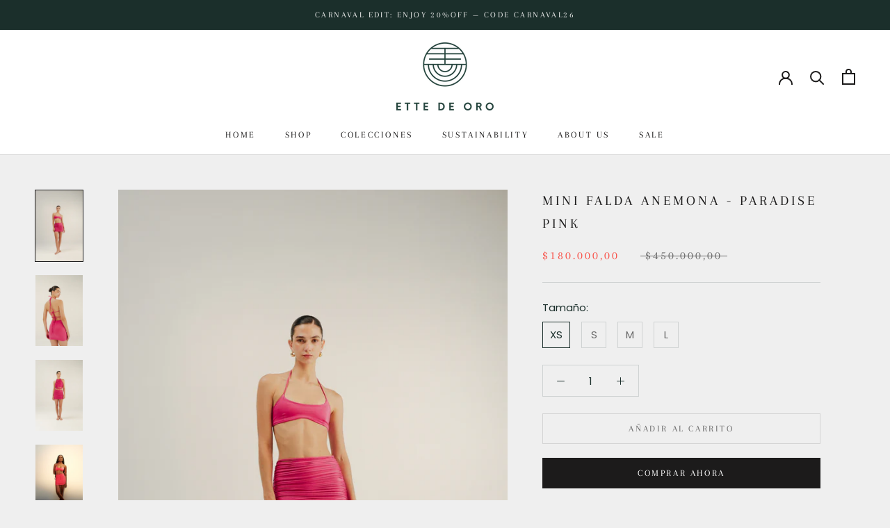

--- FILE ---
content_type: text/html; charset=utf-8
request_url: https://www.ettedeoro.com/products/mini-falda-anemona-paradise-pink
body_size: 29666
content:
<!doctype html>

<html class="no-js" lang="es">
  <head>
 <!-- Google tag (gtag.js) -->
<script async src="https://www.googletagmanager.com/gtag/js?id=Tag_ID"></script>
<script>
 window.dataLayer = window.dataLayer || [];
 function gtag(){dataLayer.push(arguments);}
 gtag('js', new Date());
 gtag('config', 'Tag_ID');
</script>
    <meta charset="utf-8"> 
    <meta http-equiv="X-UA-Compatible" content="IE=edge,chrome=1">
    <meta name="viewport" content="width=device-width, initial-scale=1.0, height=device-height, minimum-scale=1.0, maximum-scale=1.0">
    <meta name="theme-color" content="">

    <title>
      MINI FALDA ANEMONA - PARADISE PINK &ndash; Ette de Oro Colombia
    </title><meta name="description" content="Designer’s Note: Mini falda con detalle de tiras cortadas a láser entorchadas, el complemento perfecto para combinar con el TOP ANEMONA o el BIKINI SALINA en Paradise pink. Details Hecho 100% de fibra ECONYL®️. 100% regenerada y 100% regenerable Hecho en Colombia La modelo mide 1.70 y usa talla S. Support Más preguntas"><link rel="canonical" href="https://www.ettedeoro.com/products/mini-falda-anemona-paradise-pink"><link rel="shortcut icon" href="//www.ettedeoro.com/cdn/shop/files/Ette-De-Oro_Simbolo_Positivo_96x.png?v=1684522898" type="image/png"><meta property="og:type" content="product">
  <meta property="og:title" content="MINI FALDA ANEMONA - PARADISE PINK"><meta property="og:image" content="http://www.ettedeoro.com/cdn/shop/files/untitled_120_of_167.jpg?v=1733960132">
    <meta property="og:image:secure_url" content="https://www.ettedeoro.com/cdn/shop/files/untitled_120_of_167.jpg?v=1733960132">
    <meta property="og:image:width" content="1800">
    <meta property="og:image:height" content="2700"><meta property="product:price:amount" content="180.000,00">
  <meta property="product:price:currency" content="COP"><meta property="og:description" content="Designer’s Note: Mini falda con detalle de tiras cortadas a láser entorchadas, el complemento perfecto para combinar con el TOP ANEMONA o el BIKINI SALINA en Paradise pink. Details Hecho 100% de fibra ECONYL®️. 100% regenerada y 100% regenerable Hecho en Colombia La modelo mide 1.70 y usa talla S. Support Más preguntas"><meta property="og:url" content="https://www.ettedeoro.com/products/mini-falda-anemona-paradise-pink">
<meta property="og:site_name" content="Ette de Oro Colombia"><meta name="twitter:card" content="summary"><meta name="twitter:title" content="MINI FALDA ANEMONA - PARADISE PINK">
  <meta name="twitter:description" content="Designer’s Note:
Mini falda con detalle de tiras cortadas a láser entorchadas, el complemento perfecto para combinar con el TOP ANEMONA o el BIKINI SALINA en Paradise pink.
Details
Hecho 100% de fibra ECONYL®️. 100% regenerada y 100% regenerable
Hecho en Colombia
La modelo mide 1.70 y usa talla S.
Support
Más preguntas? Escríbenos al chat o al correo info@ettedeoro.com y te ayudaremos a encontrar tu talla lo más pronto posible.
">
  <meta name="twitter:image" content="https://www.ettedeoro.com/cdn/shop/files/untitled_120_of_167_600x600_crop_center.jpg?v=1733960132">
    <style>
  @font-face {
  font-family: Arapey;
  font-weight: 400;
  font-style: normal;
  font-display: fallback;
  src: url("//www.ettedeoro.com/cdn/fonts/arapey/arapey_n4.f34340ab9c56baa7f8accf674e253407b725d12c.woff2") format("woff2"),
       url("//www.ettedeoro.com/cdn/fonts/arapey/arapey_n4.003d1426f62522643e43e1d3072a2e7d1ab78130.woff") format("woff");
}

  @font-face {
  font-family: Poppins;
  font-weight: 400;
  font-style: normal;
  font-display: fallback;
  src: url("//www.ettedeoro.com/cdn/fonts/poppins/poppins_n4.0ba78fa5af9b0e1a374041b3ceaadf0a43b41362.woff2") format("woff2"),
       url("//www.ettedeoro.com/cdn/fonts/poppins/poppins_n4.214741a72ff2596839fc9760ee7a770386cf16ca.woff") format("woff");
}


  @font-face {
  font-family: Poppins;
  font-weight: 700;
  font-style: normal;
  font-display: fallback;
  src: url("//www.ettedeoro.com/cdn/fonts/poppins/poppins_n7.56758dcf284489feb014a026f3727f2f20a54626.woff2") format("woff2"),
       url("//www.ettedeoro.com/cdn/fonts/poppins/poppins_n7.f34f55d9b3d3205d2cd6f64955ff4b36f0cfd8da.woff") format("woff");
}

  @font-face {
  font-family: Poppins;
  font-weight: 400;
  font-style: italic;
  font-display: fallback;
  src: url("//www.ettedeoro.com/cdn/fonts/poppins/poppins_i4.846ad1e22474f856bd6b81ba4585a60799a9f5d2.woff2") format("woff2"),
       url("//www.ettedeoro.com/cdn/fonts/poppins/poppins_i4.56b43284e8b52fc64c1fd271f289a39e8477e9ec.woff") format("woff");
}

  @font-face {
  font-family: Poppins;
  font-weight: 700;
  font-style: italic;
  font-display: fallback;
  src: url("//www.ettedeoro.com/cdn/fonts/poppins/poppins_i7.42fd71da11e9d101e1e6c7932199f925f9eea42d.woff2") format("woff2"),
       url("//www.ettedeoro.com/cdn/fonts/poppins/poppins_i7.ec8499dbd7616004e21155106d13837fff4cf556.woff") format("woff");
}


  :root {
    --heading-font-family : Arapey, serif;
    --heading-font-weight : 400;
    --heading-font-style  : normal;

    --text-font-family : Poppins, sans-serif;
    --text-font-weight : 400;
    --text-font-style  : normal;

    --base-text-font-size   : 15px;
    --default-text-font-size: 14px;--background          : #efefef;
    --background-rgb      : 239, 239, 239;
    --light-background    : #ffffff;
    --light-background-rgb: 255, 255, 255;
    --heading-color       : #1c1b1b;
    --text-color          : #1b2f2b;
    --text-color-rgb      : 27, 47, 43;
    --text-color-light    : #6a6a6a;
    --text-color-light-rgb: 106, 106, 106;
    --link-color          : #6a6a6a;
    --link-color-rgb      : 106, 106, 106;
    --border-color        : #cfd2d2;
    --border-color-rgb    : 207, 210, 210;

    --button-background    : #1c1b1b;
    --button-background-rgb: 28, 27, 27;
    --button-text-color    : #ffffff;

    --header-background       : #ffffff;
    --header-heading-color    : #1c1b1b;
    --header-light-text-color : #6a6a6a;
    --header-border-color     : #dddddd;

    --footer-background    : #ffffff;
    --footer-text-color    : #6a6a6a;
    --footer-heading-color : #1c1b1b;
    --footer-border-color  : #e9e9e9;

    --navigation-background      : #1c1b1b;
    --navigation-background-rgb  : 28, 27, 27;
    --navigation-text-color      : #ffffff;
    --navigation-text-color-light: rgba(255, 255, 255, 0.5);
    --navigation-border-color    : rgba(255, 255, 255, 0.25);

    --newsletter-popup-background     : #1c1b1b;
    --newsletter-popup-text-color     : #ffffff;
    --newsletter-popup-text-color-rgb : 255, 255, 255;

    --secondary-elements-background       : #1c1b1b;
    --secondary-elements-background-rgb   : 28, 27, 27;
    --secondary-elements-text-color       : #ffffff;
    --secondary-elements-text-color-light : rgba(255, 255, 255, 0.5);
    --secondary-elements-border-color     : rgba(255, 255, 255, 0.25);

    --product-sale-price-color    : #f94c43;
    --product-sale-price-color-rgb: 249, 76, 67;
    --product-star-rating: #f6a429;

    /* Shopify related variables */
    --payment-terms-background-color: #efefef;

    /* Products */

    --horizontal-spacing-four-products-per-row: 20px;
        --horizontal-spacing-two-products-per-row : 20px;

    --vertical-spacing-four-products-per-row: 40px;
        --vertical-spacing-two-products-per-row : 50px;

    /* Animation */
    --drawer-transition-timing: cubic-bezier(0.645, 0.045, 0.355, 1);
    --header-base-height: 80px; /* We set a default for browsers that do not support CSS variables */

    /* Cursors */
    --cursor-zoom-in-svg    : url(//www.ettedeoro.com/cdn/shop/t/2/assets/cursor-zoom-in.svg?v=170532930330058140181684411406);
    --cursor-zoom-in-2x-svg : url(//www.ettedeoro.com/cdn/shop/t/2/assets/cursor-zoom-in-2x.svg?v=56685658183649387561684411406);
  }
</style>

<script>
  // IE11 does not have support for CSS variables, so we have to polyfill them
  if (!(((window || {}).CSS || {}).supports && window.CSS.supports('(--a: 0)'))) {
    const script = document.createElement('script');
    script.type = 'text/javascript';
    script.src = 'https://cdn.jsdelivr.net/npm/css-vars-ponyfill@2';
    script.onload = function() {
      cssVars({});
    };

    document.getElementsByTagName('head')[0].appendChild(script);
  }
</script>

    <script>window.performance && window.performance.mark && window.performance.mark('shopify.content_for_header.start');</script><meta id="shopify-digital-wallet" name="shopify-digital-wallet" content="/76139266364/digital_wallets/dialog">
<link rel="alternate" hreflang="x-default" href="https://www.ettedeoro.com/products/mini-falda-anemona-paradise-pink">
<link rel="alternate" hreflang="es" href="https://www.ettedeoro.com/products/mini-falda-anemona-paradise-pink">
<link rel="alternate" hreflang="es-US" href="https://www.ettedeoro.com/es-us/products/mini-falda-anemona-paradise-pink">
<link rel="alternate" type="application/json+oembed" href="https://www.ettedeoro.com/products/mini-falda-anemona-paradise-pink.oembed">
<script async="async" src="/checkouts/internal/preloads.js?locale=es-CO"></script>
<script id="shopify-features" type="application/json">{"accessToken":"a9ef099773c3d4bcaff47a471510c86c","betas":["rich-media-storefront-analytics"],"domain":"www.ettedeoro.com","predictiveSearch":true,"shopId":76139266364,"locale":"es"}</script>
<script>var Shopify = Shopify || {};
Shopify.shop = "ettedoro.myshopify.com";
Shopify.locale = "es";
Shopify.currency = {"active":"COP","rate":"1.0"};
Shopify.country = "CO";
Shopify.theme = {"name":"ETTE 2023","id":150546022716,"schema_name":"Prestige","schema_version":"5.7.0","theme_store_id":null,"role":"main"};
Shopify.theme.handle = "null";
Shopify.theme.style = {"id":null,"handle":null};
Shopify.cdnHost = "www.ettedeoro.com/cdn";
Shopify.routes = Shopify.routes || {};
Shopify.routes.root = "/";</script>
<script type="module">!function(o){(o.Shopify=o.Shopify||{}).modules=!0}(window);</script>
<script>!function(o){function n(){var o=[];function n(){o.push(Array.prototype.slice.apply(arguments))}return n.q=o,n}var t=o.Shopify=o.Shopify||{};t.loadFeatures=n(),t.autoloadFeatures=n()}(window);</script>
<script id="shop-js-analytics" type="application/json">{"pageType":"product"}</script>
<script defer="defer" async type="module" src="//www.ettedeoro.com/cdn/shopifycloud/shop-js/modules/v2/client.init-shop-cart-sync_BauuRneq.es.esm.js"></script>
<script defer="defer" async type="module" src="//www.ettedeoro.com/cdn/shopifycloud/shop-js/modules/v2/chunk.common_JQpvZAPo.esm.js"></script>
<script defer="defer" async type="module" src="//www.ettedeoro.com/cdn/shopifycloud/shop-js/modules/v2/chunk.modal_Cc_JA9bg.esm.js"></script>
<script type="module">
  await import("//www.ettedeoro.com/cdn/shopifycloud/shop-js/modules/v2/client.init-shop-cart-sync_BauuRneq.es.esm.js");
await import("//www.ettedeoro.com/cdn/shopifycloud/shop-js/modules/v2/chunk.common_JQpvZAPo.esm.js");
await import("//www.ettedeoro.com/cdn/shopifycloud/shop-js/modules/v2/chunk.modal_Cc_JA9bg.esm.js");

  window.Shopify.SignInWithShop?.initShopCartSync?.({"fedCMEnabled":true,"windoidEnabled":true});

</script>
<script>(function() {
  var isLoaded = false;
  function asyncLoad() {
    if (isLoaded) return;
    isLoaded = true;
    var urls = ["https:\/\/cdn.nfcube.com\/instafeed-fb1fc506d29167ab586d9a242d56597a.js?shop=ettedoro.myshopify.com"];
    for (var i = 0; i < urls.length; i++) {
      var s = document.createElement('script');
      s.type = 'text/javascript';
      s.async = true;
      s.src = urls[i];
      var x = document.getElementsByTagName('script')[0];
      x.parentNode.insertBefore(s, x);
    }
  };
  if(window.attachEvent) {
    window.attachEvent('onload', asyncLoad);
  } else {
    window.addEventListener('load', asyncLoad, false);
  }
})();</script>
<script id="__st">var __st={"a":76139266364,"offset":-18000,"reqid":"d4cdb564-a32d-4a5d-a8a9-e84d6a911ead-1769607379","pageurl":"www.ettedeoro.com\/products\/mini-falda-anemona-paradise-pink","u":"02ea5d38b349","p":"product","rtyp":"product","rid":9485439566140};</script>
<script>window.ShopifyPaypalV4VisibilityTracking = true;</script>
<script id="captcha-bootstrap">!function(){'use strict';const t='contact',e='account',n='new_comment',o=[[t,t],['blogs',n],['comments',n],[t,'customer']],c=[[e,'customer_login'],[e,'guest_login'],[e,'recover_customer_password'],[e,'create_customer']],r=t=>t.map((([t,e])=>`form[action*='/${t}']:not([data-nocaptcha='true']) input[name='form_type'][value='${e}']`)).join(','),a=t=>()=>t?[...document.querySelectorAll(t)].map((t=>t.form)):[];function s(){const t=[...o],e=r(t);return a(e)}const i='password',u='form_key',d=['recaptcha-v3-token','g-recaptcha-response','h-captcha-response',i],f=()=>{try{return window.sessionStorage}catch{return}},m='__shopify_v',_=t=>t.elements[u];function p(t,e,n=!1){try{const o=window.sessionStorage,c=JSON.parse(o.getItem(e)),{data:r}=function(t){const{data:e,action:n}=t;return t[m]||n?{data:e,action:n}:{data:t,action:n}}(c);for(const[e,n]of Object.entries(r))t.elements[e]&&(t.elements[e].value=n);n&&o.removeItem(e)}catch(o){console.error('form repopulation failed',{error:o})}}const l='form_type',E='cptcha';function T(t){t.dataset[E]=!0}const w=window,h=w.document,L='Shopify',v='ce_forms',y='captcha';let A=!1;((t,e)=>{const n=(g='f06e6c50-85a8-45c8-87d0-21a2b65856fe',I='https://cdn.shopify.com/shopifycloud/storefront-forms-hcaptcha/ce_storefront_forms_captcha_hcaptcha.v1.5.2.iife.js',D={infoText:'Protegido por hCaptcha',privacyText:'Privacidad',termsText:'Términos'},(t,e,n)=>{const o=w[L][v],c=o.bindForm;if(c)return c(t,g,e,D).then(n);var r;o.q.push([[t,g,e,D],n]),r=I,A||(h.body.append(Object.assign(h.createElement('script'),{id:'captcha-provider',async:!0,src:r})),A=!0)});var g,I,D;w[L]=w[L]||{},w[L][v]=w[L][v]||{},w[L][v].q=[],w[L][y]=w[L][y]||{},w[L][y].protect=function(t,e){n(t,void 0,e),T(t)},Object.freeze(w[L][y]),function(t,e,n,w,h,L){const[v,y,A,g]=function(t,e,n){const i=e?o:[],u=t?c:[],d=[...i,...u],f=r(d),m=r(i),_=r(d.filter((([t,e])=>n.includes(e))));return[a(f),a(m),a(_),s()]}(w,h,L),I=t=>{const e=t.target;return e instanceof HTMLFormElement?e:e&&e.form},D=t=>v().includes(t);t.addEventListener('submit',(t=>{const e=I(t);if(!e)return;const n=D(e)&&!e.dataset.hcaptchaBound&&!e.dataset.recaptchaBound,o=_(e),c=g().includes(e)&&(!o||!o.value);(n||c)&&t.preventDefault(),c&&!n&&(function(t){try{if(!f())return;!function(t){const e=f();if(!e)return;const n=_(t);if(!n)return;const o=n.value;o&&e.removeItem(o)}(t);const e=Array.from(Array(32),(()=>Math.random().toString(36)[2])).join('');!function(t,e){_(t)||t.append(Object.assign(document.createElement('input'),{type:'hidden',name:u})),t.elements[u].value=e}(t,e),function(t,e){const n=f();if(!n)return;const o=[...t.querySelectorAll(`input[type='${i}']`)].map((({name:t})=>t)),c=[...d,...o],r={};for(const[a,s]of new FormData(t).entries())c.includes(a)||(r[a]=s);n.setItem(e,JSON.stringify({[m]:1,action:t.action,data:r}))}(t,e)}catch(e){console.error('failed to persist form',e)}}(e),e.submit())}));const S=(t,e)=>{t&&!t.dataset[E]&&(n(t,e.some((e=>e===t))),T(t))};for(const o of['focusin','change'])t.addEventListener(o,(t=>{const e=I(t);D(e)&&S(e,y())}));const B=e.get('form_key'),M=e.get(l),P=B&&M;t.addEventListener('DOMContentLoaded',(()=>{const t=y();if(P)for(const e of t)e.elements[l].value===M&&p(e,B);[...new Set([...A(),...v().filter((t=>'true'===t.dataset.shopifyCaptcha))])].forEach((e=>S(e,t)))}))}(h,new URLSearchParams(w.location.search),n,t,e,['guest_login'])})(!0,!0)}();</script>
<script integrity="sha256-4kQ18oKyAcykRKYeNunJcIwy7WH5gtpwJnB7kiuLZ1E=" data-source-attribution="shopify.loadfeatures" defer="defer" src="//www.ettedeoro.com/cdn/shopifycloud/storefront/assets/storefront/load_feature-a0a9edcb.js" crossorigin="anonymous"></script>
<script data-source-attribution="shopify.dynamic_checkout.dynamic.init">var Shopify=Shopify||{};Shopify.PaymentButton=Shopify.PaymentButton||{isStorefrontPortableWallets:!0,init:function(){window.Shopify.PaymentButton.init=function(){};var t=document.createElement("script");t.src="https://www.ettedeoro.com/cdn/shopifycloud/portable-wallets/latest/portable-wallets.es.js",t.type="module",document.head.appendChild(t)}};
</script>
<script data-source-attribution="shopify.dynamic_checkout.buyer_consent">
  function portableWalletsHideBuyerConsent(e){var t=document.getElementById("shopify-buyer-consent"),n=document.getElementById("shopify-subscription-policy-button");t&&n&&(t.classList.add("hidden"),t.setAttribute("aria-hidden","true"),n.removeEventListener("click",e))}function portableWalletsShowBuyerConsent(e){var t=document.getElementById("shopify-buyer-consent"),n=document.getElementById("shopify-subscription-policy-button");t&&n&&(t.classList.remove("hidden"),t.removeAttribute("aria-hidden"),n.addEventListener("click",e))}window.Shopify?.PaymentButton&&(window.Shopify.PaymentButton.hideBuyerConsent=portableWalletsHideBuyerConsent,window.Shopify.PaymentButton.showBuyerConsent=portableWalletsShowBuyerConsent);
</script>
<script>
  function portableWalletsCleanup(e){e&&e.src&&console.error("Failed to load portable wallets script "+e.src);var t=document.querySelectorAll("shopify-accelerated-checkout .shopify-payment-button__skeleton, shopify-accelerated-checkout-cart .wallet-cart-button__skeleton"),e=document.getElementById("shopify-buyer-consent");for(let e=0;e<t.length;e++)t[e].remove();e&&e.remove()}function portableWalletsNotLoadedAsModule(e){e instanceof ErrorEvent&&"string"==typeof e.message&&e.message.includes("import.meta")&&"string"==typeof e.filename&&e.filename.includes("portable-wallets")&&(window.removeEventListener("error",portableWalletsNotLoadedAsModule),window.Shopify.PaymentButton.failedToLoad=e,"loading"===document.readyState?document.addEventListener("DOMContentLoaded",window.Shopify.PaymentButton.init):window.Shopify.PaymentButton.init())}window.addEventListener("error",portableWalletsNotLoadedAsModule);
</script>

<script type="module" src="https://www.ettedeoro.com/cdn/shopifycloud/portable-wallets/latest/portable-wallets.es.js" onError="portableWalletsCleanup(this)" crossorigin="anonymous"></script>
<script nomodule>
  document.addEventListener("DOMContentLoaded", portableWalletsCleanup);
</script>

<script id='scb4127' type='text/javascript' async='' src='https://www.ettedeoro.com/cdn/shopifycloud/privacy-banner/storefront-banner.js'></script><link id="shopify-accelerated-checkout-styles" rel="stylesheet" media="screen" href="https://www.ettedeoro.com/cdn/shopifycloud/portable-wallets/latest/accelerated-checkout-backwards-compat.css" crossorigin="anonymous">
<style id="shopify-accelerated-checkout-cart">
        #shopify-buyer-consent {
  margin-top: 1em;
  display: inline-block;
  width: 100%;
}

#shopify-buyer-consent.hidden {
  display: none;
}

#shopify-subscription-policy-button {
  background: none;
  border: none;
  padding: 0;
  text-decoration: underline;
  font-size: inherit;
  cursor: pointer;
}

#shopify-subscription-policy-button::before {
  box-shadow: none;
}

      </style>

<script>window.performance && window.performance.mark && window.performance.mark('shopify.content_for_header.end');</script>

    <link rel="stylesheet" href="//www.ettedeoro.com/cdn/shop/t/2/assets/theme.css?v=62441372190441597211684411395">

    <script>// This allows to expose several variables to the global scope, to be used in scripts
      window.theme = {
        pageType: "product",
        moneyFormat: "${{amount_with_comma_separator}}",
        moneyWithCurrencyFormat: "${{amount_with_comma_separator}} COP",
        currencyCodeEnabled: false,
        productImageSize: "tall",
        searchMode: "product,article",
        showPageTransition: false,
        showElementStaggering: true,
        showImageZooming: true
      };

      window.routes = {
        rootUrl: "\/",
        rootUrlWithoutSlash: '',
        cartUrl: "\/cart",
        cartAddUrl: "\/cart\/add",
        cartChangeUrl: "\/cart\/change",
        searchUrl: "\/search",
        productRecommendationsUrl: "\/recommendations\/products"
      };

      window.languages = {
        cartAddNote: "Añadir una nota de pedido",
        cartEditNote: "Editar nota de pedido",
        productImageLoadingError: "Esta imagen no pudo ser cargada. Intente volver a cargar la página.",
        productFormAddToCart: "Añadir al carrito",
        productFormUnavailable: "No disponible",
        productFormSoldOut: "Agotado",
        shippingEstimatorOneResult: "1 opción disponible",
        shippingEstimatorMoreResults: "{{count}} opciones disponibles:",
        shippingEstimatorNoResults: "No se pudo encontrar ningún envío"
      };

      window.lazySizesConfig = {
        loadHidden: false,
        hFac: 0.5,
        expFactor: 2,
        ricTimeout: 150,
        lazyClass: 'Image--lazyLoad',
        loadingClass: 'Image--lazyLoading',
        loadedClass: 'Image--lazyLoaded'
      };

      document.documentElement.className = document.documentElement.className.replace('no-js', 'js');
      document.documentElement.style.setProperty('--window-height', window.innerHeight + 'px');

      // We do a quick detection of some features (we could use Modernizr but for so little...)
      (function() {
        document.documentElement.className += ((window.CSS && window.CSS.supports('(position: sticky) or (position: -webkit-sticky)')) ? ' supports-sticky' : ' no-supports-sticky');
        document.documentElement.className += (window.matchMedia('(-moz-touch-enabled: 1), (hover: none)')).matches ? ' no-supports-hover' : ' supports-hover';
      }());

      
    </script>

    <script src="//www.ettedeoro.com/cdn/shop/t/2/assets/lazysizes.min.js?v=174358363404432586981684411395" async></script><script src="//www.ettedeoro.com/cdn/shop/t/2/assets/libs.min.js?v=26178543184394469741684411395" defer></script>
    <script src="//www.ettedeoro.com/cdn/shop/t/2/assets/theme.js?v=116291210821653663351684411395" defer></script>
    <script src="//www.ettedeoro.com/cdn/shop/t/2/assets/custom.js?v=183944157590872491501684411395" defer></script>

    <script>
      (function () {
        window.onpageshow = function() {
          if (window.theme.showPageTransition) {
            var pageTransition = document.querySelector('.PageTransition');

            if (pageTransition) {
              pageTransition.style.visibility = 'visible';
              pageTransition.style.opacity = '0';
            }
          }

          // When the page is loaded from the cache, we have to reload the cart content
          document.documentElement.dispatchEvent(new CustomEvent('cart:refresh', {
            bubbles: true
          }));
        };
      })();
    </script>

    
  <script type="application/ld+json">
  {
    "@context": "http://schema.org",
    "@type": "Product",
    "offers": [{
          "@type": "Offer",
          "name": "XS",
          "availability":"https://schema.org/InStock",
          "price": 180000.0,
          "priceCurrency": "COP",
          "priceValidUntil": "2026-02-07","url": "/products/mini-falda-anemona-paradise-pink?variant=49528923717948"
        },
{
          "@type": "Offer",
          "name": "S",
          "availability":"https://schema.org/OutOfStock",
          "price": 180000.0,
          "priceCurrency": "COP",
          "priceValidUntil": "2026-02-07","url": "/products/mini-falda-anemona-paradise-pink?variant=49528923750716"
        },
{
          "@type": "Offer",
          "name": "M",
          "availability":"https://schema.org/InStock",
          "price": 180000.0,
          "priceCurrency": "COP",
          "priceValidUntil": "2026-02-07","url": "/products/mini-falda-anemona-paradise-pink?variant=49528923783484"
        },
{
          "@type": "Offer",
          "name": "L",
          "availability":"https://schema.org/OutOfStock",
          "price": 180000.0,
          "priceCurrency": "COP",
          "priceValidUntil": "2026-02-07","url": "/products/mini-falda-anemona-paradise-pink?variant=49528923816252"
        }
],
    "brand": {
      "name": "ETTE DE ORO"
    },
    "name": "MINI FALDA ANEMONA - PARADISE PINK",
    "description": "Designer’s Note:\nMini falda con detalle de tiras cortadas a láser entorchadas, el complemento perfecto para combinar con el TOP ANEMONA o el BIKINI SALINA en Paradise pink.\nDetails\nHecho 100% de fibra ECONYL®️. 100% regenerada y 100% regenerable\nHecho en Colombia\nLa modelo mide 1.70 y usa talla S.\nSupport\nMás preguntas? Escríbenos al chat o al correo info@ettedeoro.com y te ayudaremos a encontrar tu talla lo más pronto posible.\n",
    "category": "Swimwear",
    "url": "/products/mini-falda-anemona-paradise-pink",
    "sku": null,
    "image": {
      "@type": "ImageObject",
      "url": "https://www.ettedeoro.com/cdn/shop/files/untitled_120_of_167_1024x.jpg?v=1733960132",
      "image": "https://www.ettedeoro.com/cdn/shop/files/untitled_120_of_167_1024x.jpg?v=1733960132",
      "name": "MINI FALDA ANEMONA - PARADISE PINK",
      "width": "1024",
      "height": "1024"
    }
  }
  </script>



  <script type="application/ld+json">
  {
    "@context": "http://schema.org",
    "@type": "BreadcrumbList",
  "itemListElement": [{
      "@type": "ListItem",
      "position": 1,
      "name": "Home",
      "item": "https://www.ettedeoro.com"
    },{
          "@type": "ListItem",
          "position": 2,
          "name": "MINI FALDA ANEMONA - PARADISE PINK",
          "item": "https://www.ettedeoro.com/products/mini-falda-anemona-paradise-pink"
        }]
  }
  </script>

  <!-- BEGIN app block: shopify://apps/mercado-pago-antifraud-plus/blocks/embed-block/b19ea721-f94a-4308-bee5-0057c043bac5 -->
<!-- BEGIN app snippet: send-melidata-report --><script>
  const MLD_IS_DEV = false;
  const CART_TOKEN_KEY = 'cartToken';
  const USER_SESSION_ID_KEY = 'pf_user_session_id';
  const EVENT_TYPE = 'event';
  const MLD_PLATFORM_NAME = 'shopify';
  const PLATFORM_VERSION = '1.0.0';
  const MLD_PLUGIN_VERSION = '0.1.0';
  const NAVIGATION_DATA_PATH = 'pf/navigation_data';
  const MELIDATA_TRACKS_URL = 'https://api.mercadopago.com/v1/plugins/melidata/tracks';
  const BUSINESS_NAME = 'mercadopago';
  const MLD_MELI_SESSION_ID_KEY = 'meli_session_id';
  const EVENT_NAME = 'navigation_data'

  const SEND_MELIDATA_REPORT_NAME = MLD_IS_DEV ? 'send_melidata_report_test' : 'send_melidata_report';
  const SUCCESS_SENDING_MELIDATA_REPORT_VALUE = 'SUCCESS_SENDING_MELIDATA_REPORT';
  const FAILED_SENDING_MELIDATA_REPORT_VALUE = 'FAILED_SENDING_MELIDATA_REPORT';

  const userAgent = navigator.userAgent;
  const startTime = Date.now();
  const deviceId = sessionStorage.getItem(MLD_MELI_SESSION_ID_KEY) ?? '';
  const cartToken = localStorage.getItem(CART_TOKEN_KEY) ?? '';
  const userSessionId = generateUserSessionId();
  const shopId = __st?.a ?? '';
  const shopUrl = Shopify?.shop ?? '';
  const country = Shopify?.country ?? '';

  const siteIdMap = {
    BR: 'MLB',
    MX: 'MLM',
    CO: 'MCO',
    CL: 'MLC',
    UY: 'MLU',
    PE: 'MPE',
    AR: 'MLA',
  };

  function getSiteId() {
    return siteIdMap[country] ?? 'MLB';
  }

  function detectBrowser() {
    switch (true) {
      case /Edg/.test(userAgent):
        return 'Microsoft Edge';
      case /Chrome/.test(userAgent) && !/Edg/.test(userAgent):
        return 'Chrome';
      case /Firefox/.test(userAgent):
        return 'Firefox';
      case /Safari/.test(userAgent) && !/Chrome/.test(userAgent):
        return 'Safari';
      case /Opera/.test(userAgent) || /OPR/.test(userAgent):
        return 'Opera';
      case /Trident/.test(userAgent) || /MSIE/.test(userAgent):
        return 'Internet Explorer';
      case /Edge/.test(userAgent):
        return 'Microsoft Edge (Legacy)';
      default:
        return 'Unknown';
    }
  }

  function detectDevice() {
    switch (true) {
      case /android/i.test(userAgent):
        return '/mobile/android';
      case /iPad|iPhone|iPod/.test(userAgent):
        return '/mobile/ios';
      case /mobile/i.test(userAgent):
        return '/mobile';
      default:
        return '/web/desktop';
    }
  }

  function getPageTimeCount() {
    const endTime = Date.now();
    const timeSpent = endTime - startTime;
    return timeSpent;
  }

  function buildURLPath(fullUrl) {
    try {
      const url = new URL(fullUrl);
      return url.pathname;
    } catch (error) {
      return '';
    }
  }

  function generateUUID() {
    return 'pf-' + Date.now() + '-' + Math.random().toString(36).substring(2, 9);
  }

  function generateUserSessionId() {
    const uuid = generateUUID();
    const userSessionId = sessionStorage.getItem(USER_SESSION_ID_KEY);
    if (!userSessionId) {
      sessionStorage.setItem(USER_SESSION_ID_KEY, uuid);
      return uuid;
    }
    return userSessionId;
  }

  function sendMelidataReport() {
    try {
      const payload = {
        platform: {
          name: MLD_PLATFORM_NAME,
          version: PLATFORM_VERSION,
          uri: '/',
          location: '/',
        },
        plugin: {
          version: MLD_PLUGIN_VERSION,
        },
        user: {
          uid: userSessionId,
        },
        application: {
          business: BUSINESS_NAME,
          site_id: getSiteId(),
          version: PLATFORM_VERSION,
        },
        device: {
          platform: detectDevice(),
        },
        events: [
          {
            path: NAVIGATION_DATA_PATH,
            id: userSessionId,
            type: EVENT_TYPE,
            user_local_timestamp: new Date().toISOString(),
            metadata_type: EVENT_TYPE,
            metadata: {
              event: {
                element: 'window',
                action: 'load',
                target: 'body',
                label: EVENT_NAME,
              },
              configs: [
                {
                  config_name: 'page_time',
                  new_value: getPageTimeCount().toString(),
                },
                {
                  config_name: 'shop',
                  new_value: shopUrl,
                },
                {
                  config_name: 'shop_id',
                  new_value: String(shopId),
                },
                {
                  config_name: 'pf_user_session_id',
                  new_value: userSessionId,
                },
                {
                  config_name: 'current_page',
                  new_value: location.pathname,
                },
                {
                  config_name: 'last_page',
                  new_value: buildURLPath(document.referrer),
                },
                {
                  config_name: 'is_device_generated',
                  new_value: String(!!deviceId),
                },
                {
                  config_name: 'browser',
                  new_value: detectBrowser(),
                },
                {
                  config_name: 'cart_token',
                  new_value: cartToken.slice(1, -1),
                },
              ],
            },
          },
        ],
      };

      const success = navigator.sendBeacon(MELIDATA_TRACKS_URL, JSON.stringify(payload));
      if (success) {
        registerDatadogEvent(SEND_MELIDATA_REPORT_NAME, SUCCESS_SENDING_MELIDATA_REPORT_VALUE, `[${EVENT_NAME}]`, shopUrl);
      } else {
        registerDatadogEvent(SEND_MELIDATA_REPORT_NAME, FAILED_SENDING_MELIDATA_REPORT_VALUE, `[${EVENT_NAME}]`, shopUrl);
      }
    } catch (error) {
      registerDatadogEvent(SEND_MELIDATA_REPORT_NAME, FAILED_SENDING_MELIDATA_REPORT_VALUE, `[${EVENT_NAME}]: ${error}`, shopUrl);
    }
  }
  window.addEventListener('beforeunload', sendMelidataReport);
</script><!-- END app snippet -->
<!-- END app block --><!-- BEGIN app block: shopify://apps/fontify/blocks/app-embed/334490e2-2153-4a2e-a452-e90bdeffa3cc --><link rel="preconnect" href="https://cdn.nitroapps.co" crossorigin=""><!-- shop nitro_fontify metafields --><style type="text/css" id="nitro-fontify" >
</style>
<script>
    console.log(null);
    console.log(null);
  </script><script
  type="text/javascript"
  id="fontify-scripts"
>
  
  (function () {
    // Prevent duplicate execution
    if (window.fontifyScriptInitialized) {
      return;
    }
    window.fontifyScriptInitialized = true;

    if (window.opener) {
      // Remove existing listener if any before adding new one
      if (window.fontifyMessageListener) {
        window.removeEventListener('message', window.fontifyMessageListener, false);
      }

      function watchClosedWindow() {
        let itv = setInterval(function () {
          if (!window.opener || window.opener.closed) {
            clearInterval(itv);
            window.close();
          }
        }, 1000);
      }

      // Helper function to inject scripts and links from vite-tag content
      function injectScript(encodedContent) {
        

        // Decode HTML entities
        const tempTextarea = document.createElement('textarea');
        tempTextarea.innerHTML = encodedContent;
        const viteContent = tempTextarea.value;

        // Parse HTML content
        const tempDiv = document.createElement('div');
        tempDiv.innerHTML = viteContent;

        // Track duplicates within tempDiv only
        const scriptIds = new Set();
        const scriptSrcs = new Set();
        const linkKeys = new Set();

        // Helper to clone element attributes
        function cloneAttributes(source, target) {
          Array.from(source.attributes).forEach(function(attr) {
            if (attr.name === 'crossorigin') {
              target.crossOrigin = attr.value;
            } else {
              target.setAttribute(attr.name, attr.value);
            }
          });
          if (source.textContent) {
            target.textContent = source.textContent;
          }
        }

        // Inject scripts (filter duplicates within tempDiv)
        tempDiv.querySelectorAll('script').forEach(function(script) {
          const scriptId = script.getAttribute('id');
          const scriptSrc = script.getAttribute('src');

          // Skip if duplicate in tempDiv
          if ((scriptId && scriptIds.has(scriptId)) || (scriptSrc && scriptSrcs.has(scriptSrc))) {
            return;
          }

          // Track script
          if (scriptId) scriptIds.add(scriptId);
          if (scriptSrc) scriptSrcs.add(scriptSrc);

          // Clone and inject
          const newScript = document.createElement('script');
          cloneAttributes(script, newScript);

          document.head.appendChild(newScript);
        });

        // Inject links (filter duplicates within tempDiv)
        tempDiv.querySelectorAll('link').forEach(function(link) {
          const linkHref = link.getAttribute('href');
          const linkRel = link.getAttribute('rel') || '';
          const key = linkHref + '|' + linkRel;

          // Skip if duplicate in tempDiv
          if (linkHref && linkKeys.has(key)) {
            return;
          }

          // Track link
          if (linkHref) linkKeys.add(key);

          // Clone and inject
          const newLink = document.createElement('link');
          cloneAttributes(link, newLink);
          document.head.appendChild(newLink);
        });
      }

      // Function to apply preview font data


      function receiveMessage(event) {
        watchClosedWindow();
        if (event.data.action == 'fontify_ready') {
          console.log('fontify_ready');
          injectScript(`&lt;!-- BEGIN app snippet: vite-tag --&gt;


  &lt;script src=&quot;https://cdn.shopify.com/extensions/019bafe3-77e1-7e6a-87b2-cbeff3e5cd6f/fontify-polaris-11/assets/main-B3V8Mu2P.js&quot; type=&quot;module&quot; crossorigin=&quot;anonymous&quot;&gt;&lt;/script&gt;

&lt;!-- END app snippet --&gt;
  &lt;!-- BEGIN app snippet: vite-tag --&gt;


  &lt;link href=&quot;//cdn.shopify.com/extensions/019bafe3-77e1-7e6a-87b2-cbeff3e5cd6f/fontify-polaris-11/assets/main-GVRB1u2d.css&quot; rel=&quot;stylesheet&quot; type=&quot;text/css&quot; media=&quot;all&quot; /&gt;

&lt;!-- END app snippet --&gt;
`);

        } else if (event.data.action == 'font_audit_ready') {
          injectScript(`&lt;!-- BEGIN app snippet: vite-tag --&gt;


  &lt;script src=&quot;https://cdn.shopify.com/extensions/019bafe3-77e1-7e6a-87b2-cbeff3e5cd6f/fontify-polaris-11/assets/audit-DDeWPAiq.js&quot; type=&quot;module&quot; crossorigin=&quot;anonymous&quot;&gt;&lt;/script&gt;

&lt;!-- END app snippet --&gt;
  &lt;!-- BEGIN app snippet: vite-tag --&gt;


  &lt;link href=&quot;//cdn.shopify.com/extensions/019bafe3-77e1-7e6a-87b2-cbeff3e5cd6f/fontify-polaris-11/assets/audit-CNr6hPle.css&quot; rel=&quot;stylesheet&quot; type=&quot;text/css&quot; media=&quot;all&quot; /&gt;

&lt;!-- END app snippet --&gt;
`);

        } else if (event.data.action == 'preview_font_data') {
          const fontData = event?.data || null;
          window.fontifyPreviewData = fontData;
          injectScript(`&lt;!-- BEGIN app snippet: vite-tag --&gt;


  &lt;script src=&quot;https://cdn.shopify.com/extensions/019bafe3-77e1-7e6a-87b2-cbeff3e5cd6f/fontify-polaris-11/assets/preview-CH6oXAfY.js&quot; type=&quot;module&quot; crossorigin=&quot;anonymous&quot;&gt;&lt;/script&gt;

&lt;!-- END app snippet --&gt;
`);
        }
      }

      // Store reference to listener for cleanup
      window.fontifyMessageListener = receiveMessage;
      window.addEventListener('message', receiveMessage, false);

      // Send init message when window is opened from opener
      if (window.opener) {
        window.opener.postMessage({ action: `${window.name}_init`, data: JSON.parse(JSON.stringify({})) }, '*');
      }
    }
  })();
</script>


<!-- END app block --><script src="https://cdn.shopify.com/extensions/019a9885-5cb8-7f04-b0fb-8a9d5cdad1c0/mercadopago-pf-app-132/assets/generate-meli-session-id.js" type="text/javascript" defer="defer"></script>
<link href="https://monorail-edge.shopifysvc.com" rel="dns-prefetch">
<script>(function(){if ("sendBeacon" in navigator && "performance" in window) {try {var session_token_from_headers = performance.getEntriesByType('navigation')[0].serverTiming.find(x => x.name == '_s').description;} catch {var session_token_from_headers = undefined;}var session_cookie_matches = document.cookie.match(/_shopify_s=([^;]*)/);var session_token_from_cookie = session_cookie_matches && session_cookie_matches.length === 2 ? session_cookie_matches[1] : "";var session_token = session_token_from_headers || session_token_from_cookie || "";function handle_abandonment_event(e) {var entries = performance.getEntries().filter(function(entry) {return /monorail-edge.shopifysvc.com/.test(entry.name);});if (!window.abandonment_tracked && entries.length === 0) {window.abandonment_tracked = true;var currentMs = Date.now();var navigation_start = performance.timing.navigationStart;var payload = {shop_id: 76139266364,url: window.location.href,navigation_start,duration: currentMs - navigation_start,session_token,page_type: "product"};window.navigator.sendBeacon("https://monorail-edge.shopifysvc.com/v1/produce", JSON.stringify({schema_id: "online_store_buyer_site_abandonment/1.1",payload: payload,metadata: {event_created_at_ms: currentMs,event_sent_at_ms: currentMs}}));}}window.addEventListener('pagehide', handle_abandonment_event);}}());</script>
<script id="web-pixels-manager-setup">(function e(e,d,r,n,o){if(void 0===o&&(o={}),!Boolean(null===(a=null===(i=window.Shopify)||void 0===i?void 0:i.analytics)||void 0===a?void 0:a.replayQueue)){var i,a;window.Shopify=window.Shopify||{};var t=window.Shopify;t.analytics=t.analytics||{};var s=t.analytics;s.replayQueue=[],s.publish=function(e,d,r){return s.replayQueue.push([e,d,r]),!0};try{self.performance.mark("wpm:start")}catch(e){}var l=function(){var e={modern:/Edge?\/(1{2}[4-9]|1[2-9]\d|[2-9]\d{2}|\d{4,})\.\d+(\.\d+|)|Firefox\/(1{2}[4-9]|1[2-9]\d|[2-9]\d{2}|\d{4,})\.\d+(\.\d+|)|Chrom(ium|e)\/(9{2}|\d{3,})\.\d+(\.\d+|)|(Maci|X1{2}).+ Version\/(15\.\d+|(1[6-9]|[2-9]\d|\d{3,})\.\d+)([,.]\d+|)( \(\w+\)|)( Mobile\/\w+|) Safari\/|Chrome.+OPR\/(9{2}|\d{3,})\.\d+\.\d+|(CPU[ +]OS|iPhone[ +]OS|CPU[ +]iPhone|CPU IPhone OS|CPU iPad OS)[ +]+(15[._]\d+|(1[6-9]|[2-9]\d|\d{3,})[._]\d+)([._]\d+|)|Android:?[ /-](13[3-9]|1[4-9]\d|[2-9]\d{2}|\d{4,})(\.\d+|)(\.\d+|)|Android.+Firefox\/(13[5-9]|1[4-9]\d|[2-9]\d{2}|\d{4,})\.\d+(\.\d+|)|Android.+Chrom(ium|e)\/(13[3-9]|1[4-9]\d|[2-9]\d{2}|\d{4,})\.\d+(\.\d+|)|SamsungBrowser\/([2-9]\d|\d{3,})\.\d+/,legacy:/Edge?\/(1[6-9]|[2-9]\d|\d{3,})\.\d+(\.\d+|)|Firefox\/(5[4-9]|[6-9]\d|\d{3,})\.\d+(\.\d+|)|Chrom(ium|e)\/(5[1-9]|[6-9]\d|\d{3,})\.\d+(\.\d+|)([\d.]+$|.*Safari\/(?![\d.]+ Edge\/[\d.]+$))|(Maci|X1{2}).+ Version\/(10\.\d+|(1[1-9]|[2-9]\d|\d{3,})\.\d+)([,.]\d+|)( \(\w+\)|)( Mobile\/\w+|) Safari\/|Chrome.+OPR\/(3[89]|[4-9]\d|\d{3,})\.\d+\.\d+|(CPU[ +]OS|iPhone[ +]OS|CPU[ +]iPhone|CPU IPhone OS|CPU iPad OS)[ +]+(10[._]\d+|(1[1-9]|[2-9]\d|\d{3,})[._]\d+)([._]\d+|)|Android:?[ /-](13[3-9]|1[4-9]\d|[2-9]\d{2}|\d{4,})(\.\d+|)(\.\d+|)|Mobile Safari.+OPR\/([89]\d|\d{3,})\.\d+\.\d+|Android.+Firefox\/(13[5-9]|1[4-9]\d|[2-9]\d{2}|\d{4,})\.\d+(\.\d+|)|Android.+Chrom(ium|e)\/(13[3-9]|1[4-9]\d|[2-9]\d{2}|\d{4,})\.\d+(\.\d+|)|Android.+(UC? ?Browser|UCWEB|U3)[ /]?(15\.([5-9]|\d{2,})|(1[6-9]|[2-9]\d|\d{3,})\.\d+)\.\d+|SamsungBrowser\/(5\.\d+|([6-9]|\d{2,})\.\d+)|Android.+MQ{2}Browser\/(14(\.(9|\d{2,})|)|(1[5-9]|[2-9]\d|\d{3,})(\.\d+|))(\.\d+|)|K[Aa][Ii]OS\/(3\.\d+|([4-9]|\d{2,})\.\d+)(\.\d+|)/},d=e.modern,r=e.legacy,n=navigator.userAgent;return n.match(d)?"modern":n.match(r)?"legacy":"unknown"}(),u="modern"===l?"modern":"legacy",c=(null!=n?n:{modern:"",legacy:""})[u],f=function(e){return[e.baseUrl,"/wpm","/b",e.hashVersion,"modern"===e.buildTarget?"m":"l",".js"].join("")}({baseUrl:d,hashVersion:r,buildTarget:u}),m=function(e){var d=e.version,r=e.bundleTarget,n=e.surface,o=e.pageUrl,i=e.monorailEndpoint;return{emit:function(e){var a=e.status,t=e.errorMsg,s=(new Date).getTime(),l=JSON.stringify({metadata:{event_sent_at_ms:s},events:[{schema_id:"web_pixels_manager_load/3.1",payload:{version:d,bundle_target:r,page_url:o,status:a,surface:n,error_msg:t},metadata:{event_created_at_ms:s}}]});if(!i)return console&&console.warn&&console.warn("[Web Pixels Manager] No Monorail endpoint provided, skipping logging."),!1;try{return self.navigator.sendBeacon.bind(self.navigator)(i,l)}catch(e){}var u=new XMLHttpRequest;try{return u.open("POST",i,!0),u.setRequestHeader("Content-Type","text/plain"),u.send(l),!0}catch(e){return console&&console.warn&&console.warn("[Web Pixels Manager] Got an unhandled error while logging to Monorail."),!1}}}}({version:r,bundleTarget:l,surface:e.surface,pageUrl:self.location.href,monorailEndpoint:e.monorailEndpoint});try{o.browserTarget=l,function(e){var d=e.src,r=e.async,n=void 0===r||r,o=e.onload,i=e.onerror,a=e.sri,t=e.scriptDataAttributes,s=void 0===t?{}:t,l=document.createElement("script"),u=document.querySelector("head"),c=document.querySelector("body");if(l.async=n,l.src=d,a&&(l.integrity=a,l.crossOrigin="anonymous"),s)for(var f in s)if(Object.prototype.hasOwnProperty.call(s,f))try{l.dataset[f]=s[f]}catch(e){}if(o&&l.addEventListener("load",o),i&&l.addEventListener("error",i),u)u.appendChild(l);else{if(!c)throw new Error("Did not find a head or body element to append the script");c.appendChild(l)}}({src:f,async:!0,onload:function(){if(!function(){var e,d;return Boolean(null===(d=null===(e=window.Shopify)||void 0===e?void 0:e.analytics)||void 0===d?void 0:d.initialized)}()){var d=window.webPixelsManager.init(e)||void 0;if(d){var r=window.Shopify.analytics;r.replayQueue.forEach((function(e){var r=e[0],n=e[1],o=e[2];d.publishCustomEvent(r,n,o)})),r.replayQueue=[],r.publish=d.publishCustomEvent,r.visitor=d.visitor,r.initialized=!0}}},onerror:function(){return m.emit({status:"failed",errorMsg:"".concat(f," has failed to load")})},sri:function(e){var d=/^sha384-[A-Za-z0-9+/=]+$/;return"string"==typeof e&&d.test(e)}(c)?c:"",scriptDataAttributes:o}),m.emit({status:"loading"})}catch(e){m.emit({status:"failed",errorMsg:(null==e?void 0:e.message)||"Unknown error"})}}})({shopId: 76139266364,storefrontBaseUrl: "https://www.ettedeoro.com",extensionsBaseUrl: "https://extensions.shopifycdn.com/cdn/shopifycloud/web-pixels-manager",monorailEndpoint: "https://monorail-edge.shopifysvc.com/unstable/produce_batch",surface: "storefront-renderer",enabledBetaFlags: ["2dca8a86"],webPixelsConfigList: [{"id":"1513849148","configuration":"{\"shopUrl\":\"ettedoro.myshopify.com\"}","eventPayloadVersion":"v1","runtimeContext":"STRICT","scriptVersion":"c581e5437ee132f6ac1ad175a6693233","type":"APP","apiClientId":109149454337,"privacyPurposes":["ANALYTICS","MARKETING","SALE_OF_DATA"],"dataSharingAdjustments":{"protectedCustomerApprovalScopes":["read_customer_personal_data"]}},{"id":"833880380","configuration":"{\"config\":\"{\\\"pixel_id\\\":\\\"G-HZ40SSDXMK\\\",\\\"gtag_events\\\":[{\\\"type\\\":\\\"purchase\\\",\\\"action_label\\\":\\\"G-HZ40SSDXMK\\\"},{\\\"type\\\":\\\"page_view\\\",\\\"action_label\\\":\\\"G-HZ40SSDXMK\\\"},{\\\"type\\\":\\\"view_item\\\",\\\"action_label\\\":\\\"G-HZ40SSDXMK\\\"},{\\\"type\\\":\\\"search\\\",\\\"action_label\\\":\\\"G-HZ40SSDXMK\\\"},{\\\"type\\\":\\\"add_to_cart\\\",\\\"action_label\\\":\\\"G-HZ40SSDXMK\\\"},{\\\"type\\\":\\\"begin_checkout\\\",\\\"action_label\\\":\\\"G-HZ40SSDXMK\\\"},{\\\"type\\\":\\\"add_payment_info\\\",\\\"action_label\\\":\\\"G-HZ40SSDXMK\\\"}],\\\"enable_monitoring_mode\\\":false}\"}","eventPayloadVersion":"v1","runtimeContext":"OPEN","scriptVersion":"b2a88bafab3e21179ed38636efcd8a93","type":"APP","apiClientId":1780363,"privacyPurposes":[],"dataSharingAdjustments":{"protectedCustomerApprovalScopes":["read_customer_address","read_customer_email","read_customer_name","read_customer_personal_data","read_customer_phone"]}},{"id":"402456892","configuration":"{\"pixel_id\":\"324079010458044\",\"pixel_type\":\"facebook_pixel\",\"metaapp_system_user_token\":\"-\"}","eventPayloadVersion":"v1","runtimeContext":"OPEN","scriptVersion":"ca16bc87fe92b6042fbaa3acc2fbdaa6","type":"APP","apiClientId":2329312,"privacyPurposes":["ANALYTICS","MARKETING","SALE_OF_DATA"],"dataSharingAdjustments":{"protectedCustomerApprovalScopes":["read_customer_address","read_customer_email","read_customer_name","read_customer_personal_data","read_customer_phone"]}},{"id":"shopify-app-pixel","configuration":"{}","eventPayloadVersion":"v1","runtimeContext":"STRICT","scriptVersion":"0450","apiClientId":"shopify-pixel","type":"APP","privacyPurposes":["ANALYTICS","MARKETING"]},{"id":"shopify-custom-pixel","eventPayloadVersion":"v1","runtimeContext":"LAX","scriptVersion":"0450","apiClientId":"shopify-pixel","type":"CUSTOM","privacyPurposes":["ANALYTICS","MARKETING"]}],isMerchantRequest: false,initData: {"shop":{"name":"Ette de Oro Colombia","paymentSettings":{"currencyCode":"COP"},"myshopifyDomain":"ettedoro.myshopify.com","countryCode":"CO","storefrontUrl":"https:\/\/www.ettedeoro.com"},"customer":null,"cart":null,"checkout":null,"productVariants":[{"price":{"amount":180000.0,"currencyCode":"COP"},"product":{"title":"MINI FALDA ANEMONA - PARADISE PINK","vendor":"ETTE DE ORO","id":"9485439566140","untranslatedTitle":"MINI FALDA ANEMONA - PARADISE PINK","url":"\/products\/mini-falda-anemona-paradise-pink","type":"Swimwear"},"id":"49528923717948","image":{"src":"\/\/www.ettedeoro.com\/cdn\/shop\/files\/untitled_120_of_167.jpg?v=1733960132"},"sku":null,"title":"XS","untranslatedTitle":"XS"},{"price":{"amount":180000.0,"currencyCode":"COP"},"product":{"title":"MINI FALDA ANEMONA - PARADISE PINK","vendor":"ETTE DE ORO","id":"9485439566140","untranslatedTitle":"MINI FALDA ANEMONA - PARADISE PINK","url":"\/products\/mini-falda-anemona-paradise-pink","type":"Swimwear"},"id":"49528923750716","image":{"src":"\/\/www.ettedeoro.com\/cdn\/shop\/files\/untitled_120_of_167.jpg?v=1733960132"},"sku":null,"title":"S","untranslatedTitle":"S"},{"price":{"amount":180000.0,"currencyCode":"COP"},"product":{"title":"MINI FALDA ANEMONA - PARADISE PINK","vendor":"ETTE DE ORO","id":"9485439566140","untranslatedTitle":"MINI FALDA ANEMONA - PARADISE PINK","url":"\/products\/mini-falda-anemona-paradise-pink","type":"Swimwear"},"id":"49528923783484","image":{"src":"\/\/www.ettedeoro.com\/cdn\/shop\/files\/untitled_120_of_167.jpg?v=1733960132"},"sku":null,"title":"M","untranslatedTitle":"M"},{"price":{"amount":180000.0,"currencyCode":"COP"},"product":{"title":"MINI FALDA ANEMONA - PARADISE PINK","vendor":"ETTE DE ORO","id":"9485439566140","untranslatedTitle":"MINI FALDA ANEMONA - PARADISE PINK","url":"\/products\/mini-falda-anemona-paradise-pink","type":"Swimwear"},"id":"49528923816252","image":{"src":"\/\/www.ettedeoro.com\/cdn\/shop\/files\/untitled_120_of_167.jpg?v=1733960132"},"sku":null,"title":"L","untranslatedTitle":"L"}],"purchasingCompany":null},},"https://www.ettedeoro.com/cdn","fcfee988w5aeb613cpc8e4bc33m6693e112",{"modern":"","legacy":""},{"shopId":"76139266364","storefrontBaseUrl":"https:\/\/www.ettedeoro.com","extensionBaseUrl":"https:\/\/extensions.shopifycdn.com\/cdn\/shopifycloud\/web-pixels-manager","surface":"storefront-renderer","enabledBetaFlags":"[\"2dca8a86\"]","isMerchantRequest":"false","hashVersion":"fcfee988w5aeb613cpc8e4bc33m6693e112","publish":"custom","events":"[[\"page_viewed\",{}],[\"product_viewed\",{\"productVariant\":{\"price\":{\"amount\":180000.0,\"currencyCode\":\"COP\"},\"product\":{\"title\":\"MINI FALDA ANEMONA - PARADISE PINK\",\"vendor\":\"ETTE DE ORO\",\"id\":\"9485439566140\",\"untranslatedTitle\":\"MINI FALDA ANEMONA - PARADISE PINK\",\"url\":\"\/products\/mini-falda-anemona-paradise-pink\",\"type\":\"Swimwear\"},\"id\":\"49528923717948\",\"image\":{\"src\":\"\/\/www.ettedeoro.com\/cdn\/shop\/files\/untitled_120_of_167.jpg?v=1733960132\"},\"sku\":null,\"title\":\"XS\",\"untranslatedTitle\":\"XS\"}}]]"});</script><script>
  window.ShopifyAnalytics = window.ShopifyAnalytics || {};
  window.ShopifyAnalytics.meta = window.ShopifyAnalytics.meta || {};
  window.ShopifyAnalytics.meta.currency = 'COP';
  var meta = {"product":{"id":9485439566140,"gid":"gid:\/\/shopify\/Product\/9485439566140","vendor":"ETTE DE ORO","type":"Swimwear","handle":"mini-falda-anemona-paradise-pink","variants":[{"id":49528923717948,"price":18000000,"name":"MINI FALDA ANEMONA - PARADISE PINK - XS","public_title":"XS","sku":null},{"id":49528923750716,"price":18000000,"name":"MINI FALDA ANEMONA - PARADISE PINK - S","public_title":"S","sku":null},{"id":49528923783484,"price":18000000,"name":"MINI FALDA ANEMONA - PARADISE PINK - M","public_title":"M","sku":null},{"id":49528923816252,"price":18000000,"name":"MINI FALDA ANEMONA - PARADISE PINK - L","public_title":"L","sku":null}],"remote":false},"page":{"pageType":"product","resourceType":"product","resourceId":9485439566140,"requestId":"d4cdb564-a32d-4a5d-a8a9-e84d6a911ead-1769607379"}};
  for (var attr in meta) {
    window.ShopifyAnalytics.meta[attr] = meta[attr];
  }
</script>
<script class="analytics">
  (function () {
    var customDocumentWrite = function(content) {
      var jquery = null;

      if (window.jQuery) {
        jquery = window.jQuery;
      } else if (window.Checkout && window.Checkout.$) {
        jquery = window.Checkout.$;
      }

      if (jquery) {
        jquery('body').append(content);
      }
    };

    var hasLoggedConversion = function(token) {
      if (token) {
        return document.cookie.indexOf('loggedConversion=' + token) !== -1;
      }
      return false;
    }

    var setCookieIfConversion = function(token) {
      if (token) {
        var twoMonthsFromNow = new Date(Date.now());
        twoMonthsFromNow.setMonth(twoMonthsFromNow.getMonth() + 2);

        document.cookie = 'loggedConversion=' + token + '; expires=' + twoMonthsFromNow;
      }
    }

    var trekkie = window.ShopifyAnalytics.lib = window.trekkie = window.trekkie || [];
    if (trekkie.integrations) {
      return;
    }
    trekkie.methods = [
      'identify',
      'page',
      'ready',
      'track',
      'trackForm',
      'trackLink'
    ];
    trekkie.factory = function(method) {
      return function() {
        var args = Array.prototype.slice.call(arguments);
        args.unshift(method);
        trekkie.push(args);
        return trekkie;
      };
    };
    for (var i = 0; i < trekkie.methods.length; i++) {
      var key = trekkie.methods[i];
      trekkie[key] = trekkie.factory(key);
    }
    trekkie.load = function(config) {
      trekkie.config = config || {};
      trekkie.config.initialDocumentCookie = document.cookie;
      var first = document.getElementsByTagName('script')[0];
      var script = document.createElement('script');
      script.type = 'text/javascript';
      script.onerror = function(e) {
        var scriptFallback = document.createElement('script');
        scriptFallback.type = 'text/javascript';
        scriptFallback.onerror = function(error) {
                var Monorail = {
      produce: function produce(monorailDomain, schemaId, payload) {
        var currentMs = new Date().getTime();
        var event = {
          schema_id: schemaId,
          payload: payload,
          metadata: {
            event_created_at_ms: currentMs,
            event_sent_at_ms: currentMs
          }
        };
        return Monorail.sendRequest("https://" + monorailDomain + "/v1/produce", JSON.stringify(event));
      },
      sendRequest: function sendRequest(endpointUrl, payload) {
        // Try the sendBeacon API
        if (window && window.navigator && typeof window.navigator.sendBeacon === 'function' && typeof window.Blob === 'function' && !Monorail.isIos12()) {
          var blobData = new window.Blob([payload], {
            type: 'text/plain'
          });

          if (window.navigator.sendBeacon(endpointUrl, blobData)) {
            return true;
          } // sendBeacon was not successful

        } // XHR beacon

        var xhr = new XMLHttpRequest();

        try {
          xhr.open('POST', endpointUrl);
          xhr.setRequestHeader('Content-Type', 'text/plain');
          xhr.send(payload);
        } catch (e) {
          console.log(e);
        }

        return false;
      },
      isIos12: function isIos12() {
        return window.navigator.userAgent.lastIndexOf('iPhone; CPU iPhone OS 12_') !== -1 || window.navigator.userAgent.lastIndexOf('iPad; CPU OS 12_') !== -1;
      }
    };
    Monorail.produce('monorail-edge.shopifysvc.com',
      'trekkie_storefront_load_errors/1.1',
      {shop_id: 76139266364,
      theme_id: 150546022716,
      app_name: "storefront",
      context_url: window.location.href,
      source_url: "//www.ettedeoro.com/cdn/s/trekkie.storefront.a804e9514e4efded663580eddd6991fcc12b5451.min.js"});

        };
        scriptFallback.async = true;
        scriptFallback.src = '//www.ettedeoro.com/cdn/s/trekkie.storefront.a804e9514e4efded663580eddd6991fcc12b5451.min.js';
        first.parentNode.insertBefore(scriptFallback, first);
      };
      script.async = true;
      script.src = '//www.ettedeoro.com/cdn/s/trekkie.storefront.a804e9514e4efded663580eddd6991fcc12b5451.min.js';
      first.parentNode.insertBefore(script, first);
    };
    trekkie.load(
      {"Trekkie":{"appName":"storefront","development":false,"defaultAttributes":{"shopId":76139266364,"isMerchantRequest":null,"themeId":150546022716,"themeCityHash":"18070981406363397237","contentLanguage":"es","currency":"COP","eventMetadataId":"262654ad-5787-448b-b55e-3087abd8c70b"},"isServerSideCookieWritingEnabled":true,"monorailRegion":"shop_domain","enabledBetaFlags":["65f19447","b5387b81"]},"Session Attribution":{},"S2S":{"facebookCapiEnabled":true,"source":"trekkie-storefront-renderer","apiClientId":580111}}
    );

    var loaded = false;
    trekkie.ready(function() {
      if (loaded) return;
      loaded = true;

      window.ShopifyAnalytics.lib = window.trekkie;

      var originalDocumentWrite = document.write;
      document.write = customDocumentWrite;
      try { window.ShopifyAnalytics.merchantGoogleAnalytics.call(this); } catch(error) {};
      document.write = originalDocumentWrite;

      window.ShopifyAnalytics.lib.page(null,{"pageType":"product","resourceType":"product","resourceId":9485439566140,"requestId":"d4cdb564-a32d-4a5d-a8a9-e84d6a911ead-1769607379","shopifyEmitted":true});

      var match = window.location.pathname.match(/checkouts\/(.+)\/(thank_you|post_purchase)/)
      var token = match? match[1]: undefined;
      if (!hasLoggedConversion(token)) {
        setCookieIfConversion(token);
        window.ShopifyAnalytics.lib.track("Viewed Product",{"currency":"COP","variantId":49528923717948,"productId":9485439566140,"productGid":"gid:\/\/shopify\/Product\/9485439566140","name":"MINI FALDA ANEMONA - PARADISE PINK - XS","price":"180000.00","sku":null,"brand":"ETTE DE ORO","variant":"XS","category":"Swimwear","nonInteraction":true,"remote":false},undefined,undefined,{"shopifyEmitted":true});
      window.ShopifyAnalytics.lib.track("monorail:\/\/trekkie_storefront_viewed_product\/1.1",{"currency":"COP","variantId":49528923717948,"productId":9485439566140,"productGid":"gid:\/\/shopify\/Product\/9485439566140","name":"MINI FALDA ANEMONA - PARADISE PINK - XS","price":"180000.00","sku":null,"brand":"ETTE DE ORO","variant":"XS","category":"Swimwear","nonInteraction":true,"remote":false,"referer":"https:\/\/www.ettedeoro.com\/products\/mini-falda-anemona-paradise-pink"});
      }
    });


        var eventsListenerScript = document.createElement('script');
        eventsListenerScript.async = true;
        eventsListenerScript.src = "//www.ettedeoro.com/cdn/shopifycloud/storefront/assets/shop_events_listener-3da45d37.js";
        document.getElementsByTagName('head')[0].appendChild(eventsListenerScript);

})();</script>
<script
  defer
  src="https://www.ettedeoro.com/cdn/shopifycloud/perf-kit/shopify-perf-kit-3.1.0.min.js"
  data-application="storefront-renderer"
  data-shop-id="76139266364"
  data-render-region="gcp-us-east1"
  data-page-type="product"
  data-theme-instance-id="150546022716"
  data-theme-name="Prestige"
  data-theme-version="5.7.0"
  data-monorail-region="shop_domain"
  data-resource-timing-sampling-rate="10"
  data-shs="true"
  data-shs-beacon="true"
  data-shs-export-with-fetch="true"
  data-shs-logs-sample-rate="1"
  data-shs-beacon-endpoint="https://www.ettedeoro.com/api/collect"
></script>
</head><body class="prestige--v4 features--heading-normal features--heading-uppercase features--show-button-transition features--show-image-zooming features--show-element-staggering  template-product"><svg class="u-visually-hidden">
      <linearGradient id="rating-star-gradient-half">
        <stop offset="50%" stop-color="var(--product-star-rating)" />
        <stop offset="50%" stop-color="var(--text-color-light)" />
      </linearGradient>
    </svg>

    <a class="PageSkipLink u-visually-hidden" href="#main">Saltar al contenido</a>
    <span class="LoadingBar"></span>
    <div class="PageOverlay"></div><div id="shopify-section-popup" class="shopify-section"></div>
    <div id="shopify-section-sidebar-menu" class="shopify-section"><section id="sidebar-menu" class="SidebarMenu Drawer Drawer--small Drawer--fromLeft" aria-hidden="true" data-section-id="sidebar-menu" data-section-type="sidebar-menu">
    <header class="Drawer__Header" data-drawer-animated-left>
      <button class="Drawer__Close Icon-Wrapper--clickable" data-action="close-drawer" data-drawer-id="sidebar-menu" aria-label="Cerrar "><svg class="Icon Icon--close " role="presentation" viewBox="0 0 16 14">
      <path d="M15 0L1 14m14 0L1 0" stroke="currentColor" fill="none" fill-rule="evenodd"></path>
    </svg></button>
    </header>

    <div class="Drawer__Content">
      <div class="Drawer__Main" data-drawer-animated-left data-scrollable>
        <div class="Drawer__Container">
          <nav class="SidebarMenu__Nav SidebarMenu__Nav--primary" aria-label="Barra navegación lateral"><div class="Collapsible"><a href="/" class="Collapsible__Button Heading Link Link--primary u-h6">HOME</a></div><div class="Collapsible"><button class="Collapsible__Button Heading u-h6" data-action="toggle-collapsible" aria-expanded="false">SHOP<span class="Collapsible__Plus"></span>
                  </button>

                  <div class="Collapsible__Inner">
                    <div class="Collapsible__Content"><div class="Collapsible"><a href="/collections/tops" class="Collapsible__Button Heading Text--subdued Link Link--primary u-h7">BIKINI TOPS</a></div><div class="Collapsible"><a href="/collections/bottoms" class="Collapsible__Button Heading Text--subdued Link Link--primary u-h7">BIKINI BOTTOMS</a></div><div class="Collapsible"><a href="/collections/one-pieces" class="Collapsible__Button Heading Text--subdued Link Link--primary u-h7">ONE PIECES</a></div><div class="Collapsible"><a href="/collections/dresses" class="Collapsible__Button Heading Text--subdued Link Link--primary u-h7">DRESSES</a></div><div class="Collapsible"><a href="/collections/tops-1" class="Collapsible__Button Heading Text--subdued Link Link--primary u-h7">TOPS</a></div><div class="Collapsible"><a href="/collections/bottoms-resort" class="Collapsible__Button Heading Text--subdued Link Link--primary u-h7">BOTTOMS</a></div><div class="Collapsible"><a href="/collections/knitwear" class="Collapsible__Button Heading Text--subdued Link Link--primary u-h7">KNITWEAR</a></div><div class="Collapsible"><a href="/collections/accesories" class="Collapsible__Button Heading Text--subdued Link Link--primary u-h7">ACCESORIES</a></div><div class="Collapsible"><a href="/collections/sale" class="Collapsible__Button Heading Text--subdued Link Link--primary u-h7">SALE</a></div></div>
                  </div></div><div class="Collapsible"><button class="Collapsible__Button Heading u-h6" data-action="toggle-collapsible" aria-expanded="false">COLECCIONES<span class="Collapsible__Plus"></span>
                  </button>

                  <div class="Collapsible__Inner">
                    <div class="Collapsible__Content"><div class="Collapsible"><a href="/collections/carnaval26" class="Collapsible__Button Heading Text--subdued Link Link--primary u-h7">CARNAVAL EDIT</a></div><div class="Collapsible"><a href="/collections/1001-noches-de-oro" class="Collapsible__Button Heading Text--subdued Link Link--primary u-h7">1001 NOCHES DE ORO R26</a></div><div class="Collapsible"><a href="/collections/erase-un-verano" class="Collapsible__Button Heading Text--subdued Link Link--primary u-h7">ÉRASE UN VERANO HS25</a></div><div class="Collapsible"><a href="/collections/nativa" class="Collapsible__Button Heading Text--subdued Link Link--primary u-h7">NATIVA R25</a></div><div class="Collapsible"><a href="/collections/seres" class="Collapsible__Button Heading Text--subdued Link Link--primary u-h7">SERES HS24</a></div><div class="Collapsible"><a href="/collections/nautilus" class="Collapsible__Button Heading Text--subdued Link Link--primary u-h7">HOLIDAY DROP</a></div><div class="Collapsible"><a href="/collections/volver-volver-resort-24" class="Collapsible__Button Heading Text--subdued Link Link--primary u-h7">VOLVER, VOLVER R24</a></div><div class="Collapsible"><a href="/pages/genesis" class="Collapsible__Button Heading Text--subdued Link Link--primary u-h7">GÉNESIS</a></div><div class="Collapsible"><a href="/pages/naufraga-de-un-sueno" class="Collapsible__Button Heading Text--subdued Link Link--primary u-h7">NÁUFRAGA DE UN SUEÑO R23</a></div></div>
                  </div></div><div class="Collapsible"><button class="Collapsible__Button Heading u-h6" data-action="toggle-collapsible" aria-expanded="false">SUSTAINABILITY<span class="Collapsible__Plus"></span>
                  </button>

                  <div class="Collapsible__Inner">
                    <div class="Collapsible__Content"><div class="Collapsible"><a href="/pages/econyl" class="Collapsible__Button Heading Text--subdued Link Link--primary u-h7">ECONYL</a></div></div>
                  </div></div><div class="Collapsible"><a href="/pages/about-us" class="Collapsible__Button Heading Link Link--primary u-h6">ABOUT US</a></div><div class="Collapsible"><a href="/collections/sale" class="Collapsible__Button Heading Link Link--primary u-h6">SALE</a></div></nav><nav class="SidebarMenu__Nav SidebarMenu__Nav--secondary">
            <ul class="Linklist Linklist--spacingLoose"><li class="Linklist__Item">
                  <a href="/account" class="Text--subdued Link Link--primary">Cuenta</a>
                </li></ul>
          </nav>
        </div>
      </div><aside class="Drawer__Footer" data-drawer-animated-bottom><ul class="SidebarMenu__Social HorizontalList HorizontalList--spacingFill">
    <li class="HorizontalList__Item">
      <a href="https://www.instagram.com/ettedeoro/" class="Link Link--primary" target="_blank" rel="noopener" aria-label="Instagram">
        <span class="Icon-Wrapper--clickable"><svg class="Icon Icon--instagram " role="presentation" viewBox="0 0 32 32">
      <path d="M15.994 2.886c4.273 0 4.775.019 6.464.095 1.562.07 2.406.33 2.971.552.749.292 1.283.635 1.841 1.194s.908 1.092 1.194 1.841c.216.565.483 1.41.552 2.971.076 1.689.095 2.19.095 6.464s-.019 4.775-.095 6.464c-.07 1.562-.33 2.406-.552 2.971-.292.749-.635 1.283-1.194 1.841s-1.092.908-1.841 1.194c-.565.216-1.41.483-2.971.552-1.689.076-2.19.095-6.464.095s-4.775-.019-6.464-.095c-1.562-.07-2.406-.33-2.971-.552-.749-.292-1.283-.635-1.841-1.194s-.908-1.092-1.194-1.841c-.216-.565-.483-1.41-.552-2.971-.076-1.689-.095-2.19-.095-6.464s.019-4.775.095-6.464c.07-1.562.33-2.406.552-2.971.292-.749.635-1.283 1.194-1.841s1.092-.908 1.841-1.194c.565-.216 1.41-.483 2.971-.552 1.689-.083 2.19-.095 6.464-.095zm0-2.883c-4.343 0-4.889.019-6.597.095-1.702.076-2.864.349-3.879.743-1.054.406-1.943.959-2.832 1.848S1.251 4.473.838 5.521C.444 6.537.171 7.699.095 9.407.019 11.109 0 11.655 0 15.997s.019 4.889.095 6.597c.076 1.702.349 2.864.743 3.886.406 1.054.959 1.943 1.848 2.832s1.784 1.435 2.832 1.848c1.016.394 2.178.667 3.886.743s2.248.095 6.597.095 4.889-.019 6.597-.095c1.702-.076 2.864-.349 3.886-.743 1.054-.406 1.943-.959 2.832-1.848s1.435-1.784 1.848-2.832c.394-1.016.667-2.178.743-3.886s.095-2.248.095-6.597-.019-4.889-.095-6.597c-.076-1.702-.349-2.864-.743-3.886-.406-1.054-.959-1.943-1.848-2.832S27.532 1.247 26.484.834C25.468.44 24.306.167 22.598.091c-1.714-.07-2.26-.089-6.603-.089zm0 7.778c-4.533 0-8.216 3.676-8.216 8.216s3.683 8.216 8.216 8.216 8.216-3.683 8.216-8.216-3.683-8.216-8.216-8.216zm0 13.549c-2.946 0-5.333-2.387-5.333-5.333s2.387-5.333 5.333-5.333 5.333 2.387 5.333 5.333-2.387 5.333-5.333 5.333zM26.451 7.457c0 1.059-.858 1.917-1.917 1.917s-1.917-.858-1.917-1.917c0-1.059.858-1.917 1.917-1.917s1.917.858 1.917 1.917z"></path>
    </svg></span>
      </a>
    </li>

    

  </ul>

</aside></div>
</section>

</div>
<div id="sidebar-cart" class="Drawer Drawer--fromRight" aria-hidden="true" data-section-id="cart" data-section-type="cart" data-section-settings='{
  "type": "drawer",
  "itemCount": 0,
  "drawer": true,
  "hasShippingEstimator": false
}'>
  <div class="Drawer__Header Drawer__Header--bordered Drawer__Container">
      <span class="Drawer__Title Heading u-h4">Carrito</span>

      <button class="Drawer__Close Icon-Wrapper--clickable" data-action="close-drawer" data-drawer-id="sidebar-cart" aria-label="Cerrar carrito"><svg class="Icon Icon--close " role="presentation" viewBox="0 0 16 14">
      <path d="M15 0L1 14m14 0L1 0" stroke="currentColor" fill="none" fill-rule="evenodd"></path>
    </svg></button>
  </div>

  <form class="Cart Drawer__Content" action="/cart" method="POST" novalidate>
    <div class="Drawer__Main" data-scrollable><p class="Cart__Empty Heading u-h5">Su carrito está vacío</p></div></form>
</div>
<div class="PageContainer">
      <div id="shopify-section-announcement" class="shopify-section"><section id="section-announcement" data-section-id="announcement" data-section-type="announcement-bar">
      <div class="AnnouncementBar">
        <div class="AnnouncementBar__Wrapper">
          <p class="AnnouncementBar__Content Heading"><a href="/collections/carnaval26">CARNAVAL EDIT: Enjoy 20%OFF — code carnaval26</a></p>
        </div>
      </div>
    </section>

    <style>
      #section-announcement {
        background: #1b2f2b;
        color: #efefef;
      }
    </style>

    <script>
      document.documentElement.style.setProperty('--announcement-bar-height', document.getElementById('shopify-section-announcement').offsetHeight + 'px');
    </script></div>
      <div id="shopify-section-header" class="shopify-section shopify-section--header"><div id="Search" class="Search" aria-hidden="true">
  <div class="Search__Inner">
    <div class="Search__SearchBar">
      <form action="/search" name="GET" role="search" class="Search__Form">
        <div class="Search__InputIconWrapper">
          <span class="hidden-tablet-and-up"><svg class="Icon Icon--search " role="presentation" viewBox="0 0 18 17">
      <g transform="translate(1 1)" stroke="currentColor" fill="none" fill-rule="evenodd" stroke-linecap="square">
        <path d="M16 16l-5.0752-5.0752"></path>
        <circle cx="6.4" cy="6.4" r="6.4"></circle>
      </g>
    </svg></span>
          <span class="hidden-phone"><svg class="Icon Icon--search-desktop " role="presentation" viewBox="0 0 21 21">
      <g transform="translate(1 1)" stroke="currentColor" stroke-width="2" fill="none" fill-rule="evenodd" stroke-linecap="square">
        <path d="M18 18l-5.7096-5.7096"></path>
        <circle cx="7.2" cy="7.2" r="7.2"></circle>
      </g>
    </svg></span>
        </div>

        <input type="search" class="Search__Input Heading" name="q" autocomplete="off" autocorrect="off" autocapitalize="off" aria-label="Buscar" placeholder="Buscar" autofocus>
        <input type="hidden" name="type" value="product">
      </form>

      <button class="Search__Close Link Link--primary" data-action="close-search" aria-label="Cerrar búsqueda"><svg class="Icon Icon--close " role="presentation" viewBox="0 0 16 14">
      <path d="M15 0L1 14m14 0L1 0" stroke="currentColor" fill="none" fill-rule="evenodd"></path>
    </svg></button>
    </div>

    <div class="Search__Results" aria-hidden="true"><div class="PageLayout PageLayout--breakLap">
          <div class="PageLayout__Section"></div>
          <div class="PageLayout__Section PageLayout__Section--secondary"></div>
        </div></div>
  </div>
</div><header id="section-header"
        class="Header Header--center Header--initialized  Header--withIcons"
        data-section-id="header"
        data-section-type="header"
        data-section-settings='{
  "navigationStyle": "center",
  "hasTransparentHeader": false,
  "isSticky": true
}'
        role="banner">
  <div class="Header__Wrapper">
    <div class="Header__FlexItem Header__FlexItem--fill">
      <button class="Header__Icon Icon-Wrapper Icon-Wrapper--clickable hidden-desk" aria-expanded="false" data-action="open-drawer" data-drawer-id="sidebar-menu" aria-label="Abrir navegador">
        <span class="hidden-tablet-and-up"><svg class="Icon Icon--nav " role="presentation" viewBox="0 0 20 14">
      <path d="M0 14v-1h20v1H0zm0-7.5h20v1H0v-1zM0 0h20v1H0V0z" fill="currentColor"></path>
    </svg></span>
        <span class="hidden-phone"><svg class="Icon Icon--nav-desktop " role="presentation" viewBox="0 0 24 16">
      <path d="M0 15.985v-2h24v2H0zm0-9h24v2H0v-2zm0-7h24v2H0v-2z" fill="currentColor"></path>
    </svg></span>
      </button><nav class="Header__MainNav hidden-pocket hidden-lap" aria-label="Barra navegación">
          <ul class="HorizontalList HorizontalList--spacingExtraLoose"><li class="HorizontalList__Item " >
                <a href="/" class="Heading u-h6">HOME<span class="Header__LinkSpacer">HOME</span></a></li><li class="HorizontalList__Item " aria-haspopup="true">
                <a href="/collections/shop-all" class="Heading u-h6">SHOP</a><div class="DropdownMenu" aria-hidden="true">
                    <ul class="Linklist"><li class="Linklist__Item" >
                          <a href="/collections/tops" class="Link Link--secondary">BIKINI TOPS </a></li><li class="Linklist__Item" >
                          <a href="/collections/bottoms" class="Link Link--secondary">BIKINI BOTTOMS </a></li><li class="Linklist__Item" >
                          <a href="/collections/one-pieces" class="Link Link--secondary">ONE PIECES </a></li><li class="Linklist__Item" >
                          <a href="/collections/dresses" class="Link Link--secondary">DRESSES </a></li><li class="Linklist__Item" >
                          <a href="/collections/tops-1" class="Link Link--secondary">TOPS </a></li><li class="Linklist__Item" >
                          <a href="/collections/bottoms-resort" class="Link Link--secondary">BOTTOMS </a></li><li class="Linklist__Item" >
                          <a href="/collections/knitwear" class="Link Link--secondary">KNITWEAR </a></li><li class="Linklist__Item" >
                          <a href="/collections/accesories" class="Link Link--secondary">ACCESORIES </a></li><li class="Linklist__Item" >
                          <a href="/collections/sale" class="Link Link--secondary">SALE </a></li></ul>
                  </div></li><li class="HorizontalList__Item " aria-haspopup="true">
                <a href="/collections" class="Heading u-h6">COLECCIONES</a><div class="DropdownMenu" aria-hidden="true">
                    <ul class="Linklist"><li class="Linklist__Item" >
                          <a href="/collections/carnaval26" class="Link Link--secondary">CARNAVAL EDIT </a></li><li class="Linklist__Item" >
                          <a href="/collections/1001-noches-de-oro" class="Link Link--secondary">1001 NOCHES DE ORO R26 </a></li><li class="Linklist__Item" >
                          <a href="/collections/erase-un-verano" class="Link Link--secondary">ÉRASE UN VERANO HS25 </a></li><li class="Linklist__Item" >
                          <a href="/collections/nativa" class="Link Link--secondary">NATIVA R25 </a></li><li class="Linklist__Item" >
                          <a href="/collections/seres" class="Link Link--secondary">SERES HS24 </a></li><li class="Linklist__Item" >
                          <a href="/collections/nautilus" class="Link Link--secondary">HOLIDAY DROP </a></li><li class="Linklist__Item" >
                          <a href="/collections/volver-volver-resort-24" class="Link Link--secondary">VOLVER, VOLVER R24 </a></li><li class="Linklist__Item" >
                          <a href="/pages/genesis" class="Link Link--secondary">GÉNESIS </a></li><li class="Linklist__Item" >
                          <a href="/pages/naufraga-de-un-sueno" class="Link Link--secondary">NÁUFRAGA DE UN SUEÑO R23 </a></li></ul>
                  </div></li><li class="HorizontalList__Item " aria-haspopup="true">
                <a href="/pages/sustentabilidad" class="Heading u-h6">SUSTAINABILITY</a><div class="DropdownMenu" aria-hidden="true">
                    <ul class="Linklist"><li class="Linklist__Item" >
                          <a href="/pages/econyl" class="Link Link--secondary">ECONYL </a></li></ul>
                  </div></li><li class="HorizontalList__Item " >
                <a href="/pages/about-us" class="Heading u-h6">ABOUT US<span class="Header__LinkSpacer">ABOUT US</span></a></li><li class="HorizontalList__Item " >
                <a href="/collections/sale" class="Heading u-h6">SALE<span class="Header__LinkSpacer">SALE</span></a></li></ul>
        </nav></div><div class="Header__FlexItem Header__FlexItem--logo"><div class="Header__Logo"><a href="/" class="Header__LogoLink"><img class="Header__LogoImage Header__LogoImage--primary"
               src="//www.ettedeoro.com/cdn/shop/files/ETTE_DE_ORO_140x.png?v=1684412358"
               srcset="//www.ettedeoro.com/cdn/shop/files/ETTE_DE_ORO_140x.png?v=1684412358 1x, //www.ettedeoro.com/cdn/shop/files/ETTE_DE_ORO_140x@2x.png?v=1684412358 2x"
               width="1332"
               height="929"
               alt="Ette de Oro Colombia"></a></div></div>

    <div class="Header__FlexItem Header__FlexItem--fill"><a href="/account" class="Header__Icon Icon-Wrapper Icon-Wrapper--clickable hidden-phone"><svg class="Icon Icon--account " role="presentation" viewBox="0 0 20 20">
      <g transform="translate(1 1)" stroke="currentColor" stroke-width="2" fill="none" fill-rule="evenodd" stroke-linecap="square">
        <path d="M0 18c0-4.5188182 3.663-8.18181818 8.18181818-8.18181818h1.63636364C14.337 9.81818182 18 13.4811818 18 18"></path>
        <circle cx="9" cy="4.90909091" r="4.90909091"></circle>
      </g>
    </svg></a><a href="/search" class="Header__Icon Icon-Wrapper Icon-Wrapper--clickable " data-action="toggle-search" aria-label="Buscar">
        <span class="hidden-tablet-and-up"><svg class="Icon Icon--search " role="presentation" viewBox="0 0 18 17">
      <g transform="translate(1 1)" stroke="currentColor" fill="none" fill-rule="evenodd" stroke-linecap="square">
        <path d="M16 16l-5.0752-5.0752"></path>
        <circle cx="6.4" cy="6.4" r="6.4"></circle>
      </g>
    </svg></span>
        <span class="hidden-phone"><svg class="Icon Icon--search-desktop " role="presentation" viewBox="0 0 21 21">
      <g transform="translate(1 1)" stroke="currentColor" stroke-width="2" fill="none" fill-rule="evenodd" stroke-linecap="square">
        <path d="M18 18l-5.7096-5.7096"></path>
        <circle cx="7.2" cy="7.2" r="7.2"></circle>
      </g>
    </svg></span>
      </a>

      <a href="/cart" class="Header__Icon Icon-Wrapper Icon-Wrapper--clickable " data-action="open-drawer" data-drawer-id="sidebar-cart" aria-expanded="false" aria-label="Ver carrito">
        <span class="hidden-tablet-and-up"><svg class="Icon Icon--cart " role="presentation" viewBox="0 0 17 20">
      <path d="M0 20V4.995l1 .006v.015l4-.002V4c0-2.484 1.274-4 3.5-4C10.518 0 12 1.48 12 4v1.012l5-.003v.985H1V19h15V6.005h1V20H0zM11 4.49C11 2.267 10.507 1 8.5 1 6.5 1 6 2.27 6 4.49V5l5-.002V4.49z" fill="currentColor"></path>
    </svg></span>
        <span class="hidden-phone"><svg class="Icon Icon--cart-desktop " role="presentation" viewBox="0 0 19 23">
      <path d="M0 22.985V5.995L2 6v.03l17-.014v16.968H0zm17-15H2v13h15v-13zm-5-2.882c0-2.04-.493-3.203-2.5-3.203-2 0-2.5 1.164-2.5 3.203v.912H5V4.647C5 1.19 7.274 0 9.5 0 11.517 0 14 1.354 14 4.647v1.368h-2v-.912z" fill="currentColor"></path>
    </svg></span>
        <span class="Header__CartDot "></span>
      </a>
    </div>
  </div>


</header>

<style>:root {
      --use-sticky-header: 1;
      --use-unsticky-header: 0;
    }

    .shopify-section--header {
      position: -webkit-sticky;
      position: sticky;
    }.Header__LogoImage {
      max-width: 140px;
    }

    @media screen and (max-width: 640px) {
      .Header__LogoImage {
        max-width: 90px;
      }
    }:root {
      --header-is-not-transparent: 1;
      --header-is-transparent: 0;
    }</style>

<script>
  document.documentElement.style.setProperty('--header-height', document.getElementById('shopify-section-header').offsetHeight + 'px');
</script>

</div>

      <main id="main" role="main">
        <div id="shopify-section-template--19154080989500__main" class="shopify-section shopify-section--bordered"><script>
  // To power the recently viewed products section, we save the ID of the product inside the local storage
  (() => {
    let items = JSON.parse(localStorage.getItem('recentlyViewedProducts') || '[]');

    // We check if the current product already exists, and if it does not, we add it at the start
    if (!items.includes(9485439566140)) {
      items.unshift(9485439566140);
    }

    // Then, we save the current product into the local storage, by keeping only the 8 most recent
    try {
      localStorage.setItem('recentlyViewedProducts', JSON.stringify(items.slice(0, 8)));
    } catch (error) {
      // Do nothing, this may happen in Safari in incognito mode
    }
  })();
</script>

<section class="Product Product--large" data-section-id="template--19154080989500__main" data-section-type="product" data-section-settings='{
  "enableHistoryState": true,
  "templateSuffix": null,
  "showInventoryQuantity": false,
  "showSku": true,
  "stackProductImages": true,
  "showThumbnails": true,
  "enableVideoLooping": false,
  "inventoryQuantityThreshold": 0,
  "showPriceInButton": false,
  "enableImageZoom": true,
  "showPaymentButton": true,
  "useAjaxCart": true
}'>
  <div class="Product__Wrapper"><div class="Product__Gallery Product__Gallery--stack Product__Gallery--withThumbnails">
        <span id="ProductGallery" class="Anchor"></span><div class="Product__ActionList hidden-lap-and-up ">
            <div class="Product__ActionItem hidden-lap-and-up">
          <button class="RoundButton RoundButton--small RoundButton--flat" aria-label="Zoom" data-action="open-product-zoom"><svg class="Icon Icon--plus " role="presentation" viewBox="0 0 16 16">
      <g stroke="currentColor" fill="none" fill-rule="evenodd" stroke-linecap="square">
        <path d="M8,1 L8,15"></path>
        <path d="M1,8 L15,8"></path>
      </g>
    </svg></button>
        </div>
          </div><div class="Product__SlideshowNav Product__SlideshowNav--thumbnails">
                <div class="Product__SlideshowNavScroller"><a href="#Media41726306648380" data-offset="-25" data-focus-on-click data-media-id="41726306648380" class="Product__SlideshowNavImage AspectRatio is-selected" style="--aspect-ratio: 0.6666666666666666">
                        <img src="//www.ettedeoro.com/cdn/shop/files/untitled_120_of_167_160x.jpg?v=1733960132" alt="MINI FALDA ANEMONA - PARADISE PINK"></a><a href="#Media41726313398588" data-offset="-25" data-focus-on-click data-media-id="41726313398588" class="Product__SlideshowNavImage AspectRatio " style="--aspect-ratio: 0.6666666666666666">
                        <img src="//www.ettedeoro.com/cdn/shop/files/untitled_117_of_167_160x.jpg?v=1733960149" alt="MINI FALDA ANEMONA - PARADISE PINK"></a><a href="#Media41726313201980" data-offset="-25" data-focus-on-click data-media-id="41726313201980" class="Product__SlideshowNavImage AspectRatio " style="--aspect-ratio: 0.6666666666666666">
                        <img src="//www.ettedeoro.com/cdn/shop/files/untitled_116_of_167_160x.jpg?v=1733960149" alt="MINI FALDA ANEMONA - PARADISE PINK"></a><a href="#Media39463987937596" data-offset="-25" data-focus-on-click data-media-id="39463987937596" class="Product__SlideshowNavImage AspectRatio " style="--aspect-ratio: 0.6666666666666666">
                        <img src="//www.ettedeoro.com/cdn/shop/files/IMG_7321_160x.jpg?v=1733960132" alt="MINI FALDA ANEMONA - PARADISE PINK"></a><a href="#Media39463978336572" data-offset="-25" data-focus-on-click data-media-id="39463978336572" class="Product__SlideshowNavImage AspectRatio " style="--aspect-ratio: 0.6666666666666666">
                        <img src="//www.ettedeoro.com/cdn/shop/files/IMG_7288_2a95093a-624a-4710-a6e3-db46a24a2463_160x.jpg?v=1733960132" alt="MINI FALDA ANEMONA - PARADISE PINK"></a><a href="#Media39463992394044" data-offset="-25" data-focus-on-click data-media-id="39463992394044" class="Product__SlideshowNavImage AspectRatio " style="--aspect-ratio: 0.5279329608938548">
                        <img src="//www.ettedeoro.com/cdn/shop/files/preview_images/de099a87ca714584af20d078089cba61.thumbnail.0000000000_160x.jpg?v=1717126485" alt="MINI FALDA ANEMONA - PARADISE PINK"><span class="Product__SlideshowNavBadge"><svg class="Icon Icon--media-video-badge " role="presentation" viewBox="0 0 26 26" fill="none">
      <path fill-rule="evenodd" clip-rule="evenodd" d="M1 25h24V1H1v24z" fill="#ffffff"></path>
      <path d="M.5 25v.5h25V.5H.5V25z" fill="none" stroke="#1b2f2b" stroke-opacity=".15"></path>
      <path fill-rule="evenodd" clip-rule="evenodd" d="M9.718 6.72a1 1 0 00-1.518.855v10.736a1 1 0 001.562.827l8.35-5.677a1 1 0 00-.044-1.682l-8.35-5.06z" fill="#1b2f2b" fill-opacity=".6"></path>
    </svg></span></a></div>
              </div><div class="Product__SlideshowNav Product__SlideshowNav--dots">
                <div class="Product__SlideshowNavScroller"><a href="#Media41726306648380" data-offset="-25" data-focus-on-click class="Product__SlideshowNavDot is-selected"></a><a href="#Media41726313398588" data-offset="-25" data-focus-on-click class="Product__SlideshowNavDot "></a><a href="#Media41726313201980" data-offset="-25" data-focus-on-click class="Product__SlideshowNavDot "></a><a href="#Media39463987937596" data-offset="-25" data-focus-on-click class="Product__SlideshowNavDot "></a><a href="#Media39463978336572" data-offset="-25" data-focus-on-click class="Product__SlideshowNavDot "></a><a href="#Media39463992394044" data-offset="-25" data-focus-on-click class="Product__SlideshowNavDot "></a></div>
              </div><div class="Product__Slideshow Product__Slideshow--zoomable Carousel" data-flickity-config='{
          "prevNextButtons": false,
          "pageDots": false,
          "adaptiveHeight": true,
          "watchCSS": true,
          "dragThreshold": 8,
          "initialIndex": 0,
          "arrowShape": {"x0": 20, "x1": 60, "y1": 40, "x2": 60, "y2": 35, "x3": 25}
        }'>
          <div id="Media41726306648380" tabindex="0" class="Product__SlideItem Product__SlideItem--image Carousel__Cell is-selected" data-media-type="image" data-media-id="41726306648380" data-media-position="1" data-image-media-position="0">
              <div class="AspectRatio AspectRatio--withFallback" style="padding-bottom: 150.00000000000003%; --aspect-ratio: 0.6666666666666666;">
                

                <img class="Image--lazyLoad Image--fadeIn" data-src="//www.ettedeoro.com/cdn/shop/files/untitled_120_of_167_{width}x.jpg?v=1733960132" data-widths="[200,400,600,700,800,900,1000,1200,1400,1600]" data-sizes="auto" data-expand="-100" alt="MINI FALDA ANEMONA - PARADISE PINK" data-max-width="1800" data-max-height="2700" data-original-src="//www.ettedeoro.com/cdn/shop/files/untitled_120_of_167.jpg?v=1733960132">
                <span class="Image__Loader"></span>

                <noscript>
                  <img src="//www.ettedeoro.com/cdn/shop/files/untitled_120_of_167_800x.jpg?v=1733960132" alt="MINI FALDA ANEMONA - PARADISE PINK">
                </noscript>
              </div>
            </div><div id="Media41726313398588" tabindex="0" class="Product__SlideItem Product__SlideItem--image Carousel__Cell " data-media-type="image" data-media-id="41726313398588" data-media-position="2" data-image-media-position="1">
              <div class="AspectRatio AspectRatio--withFallback" style="padding-bottom: 150.00000000000003%; --aspect-ratio: 0.6666666666666666;">
                

                <img class="Image--lazyLoad Image--fadeIn" data-src="//www.ettedeoro.com/cdn/shop/files/untitled_117_of_167_{width}x.jpg?v=1733960149" data-widths="[200,400,600,700,800,900,1000,1200,1400,1600]" data-sizes="auto" data-expand="-100" alt="MINI FALDA ANEMONA - PARADISE PINK" data-max-width="1800" data-max-height="2700" data-original-src="//www.ettedeoro.com/cdn/shop/files/untitled_117_of_167.jpg?v=1733960149">
                <span class="Image__Loader"></span>

                <noscript>
                  <img src="//www.ettedeoro.com/cdn/shop/files/untitled_117_of_167_800x.jpg?v=1733960149" alt="MINI FALDA ANEMONA - PARADISE PINK">
                </noscript>
              </div>
            </div><div id="Media41726313201980" tabindex="0" class="Product__SlideItem Product__SlideItem--image Carousel__Cell " data-media-type="image" data-media-id="41726313201980" data-media-position="3" data-image-media-position="2">
              <div class="AspectRatio AspectRatio--withFallback" style="padding-bottom: 150.00000000000003%; --aspect-ratio: 0.6666666666666666;">
                

                <img class="Image--lazyLoad Image--fadeIn" data-src="//www.ettedeoro.com/cdn/shop/files/untitled_116_of_167_{width}x.jpg?v=1733960149" data-widths="[200,400,600,700,800,900,1000,1200,1400,1600]" data-sizes="auto" data-expand="-100" alt="MINI FALDA ANEMONA - PARADISE PINK" data-max-width="1800" data-max-height="2700" data-original-src="//www.ettedeoro.com/cdn/shop/files/untitled_116_of_167.jpg?v=1733960149">
                <span class="Image__Loader"></span>

                <noscript>
                  <img src="//www.ettedeoro.com/cdn/shop/files/untitled_116_of_167_800x.jpg?v=1733960149" alt="MINI FALDA ANEMONA - PARADISE PINK">
                </noscript>
              </div>
            </div><div id="Media39463987937596" tabindex="0" class="Product__SlideItem Product__SlideItem--image Carousel__Cell " data-media-type="image" data-media-id="39463987937596" data-media-position="4" data-image-media-position="3">
              <div class="AspectRatio AspectRatio--withFallback" style="padding-bottom: 150.00000000000003%; --aspect-ratio: 0.6666666666666666;">
                

                <img class="Image--lazyLoad Image--fadeIn" data-src="//www.ettedeoro.com/cdn/shop/files/IMG_7321_{width}x.jpg?v=1733960132" data-widths="[200,400,600,700,800,900,1000,1200]" data-sizes="auto" data-expand="-100" alt="MINI FALDA ANEMONA - PARADISE PINK" data-max-width="1200" data-max-height="1800" data-original-src="//www.ettedeoro.com/cdn/shop/files/IMG_7321.jpg?v=1733960132">
                <span class="Image__Loader"></span>

                <noscript>
                  <img src="//www.ettedeoro.com/cdn/shop/files/IMG_7321_800x.jpg?v=1733960132" alt="MINI FALDA ANEMONA - PARADISE PINK">
                </noscript>
              </div>
            </div><div id="Media39463978336572" tabindex="0" class="Product__SlideItem Product__SlideItem--image Carousel__Cell " data-media-type="image" data-media-id="39463978336572" data-media-position="5" data-image-media-position="4">
              <div class="AspectRatio AspectRatio--withFallback" style="padding-bottom: 150.00000000000003%; --aspect-ratio: 0.6666666666666666;">
                

                <img class="Image--lazyLoad Image--fadeIn" data-src="//www.ettedeoro.com/cdn/shop/files/IMG_7288_2a95093a-624a-4710-a6e3-db46a24a2463_{width}x.jpg?v=1733960132" data-widths="[200,400,600,700,800,900,1000,1200]" data-sizes="auto" data-expand="-100" alt="MINI FALDA ANEMONA - PARADISE PINK" data-max-width="1200" data-max-height="1800" data-original-src="//www.ettedeoro.com/cdn/shop/files/IMG_7288_2a95093a-624a-4710-a6e3-db46a24a2463.jpg?v=1733960132">
                <span class="Image__Loader"></span>

                <noscript>
                  <img src="//www.ettedeoro.com/cdn/shop/files/IMG_7288_2a95093a-624a-4710-a6e3-db46a24a2463_800x.jpg?v=1733960132" alt="MINI FALDA ANEMONA - PARADISE PINK">
                </noscript>
              </div>
            </div><div id="Media39463992394044" tabindex="-1" class="Product__SlideItem Product__SlideItem--video Carousel__Cell " data-media-type="video" data-media-id="39463992394044" data-media-position="6">
              <div class="Image--lazyLoad Image--fadeIn" data-expand="-100">
                <div class="VideoWrapper VideoWrapper--native" style="padding-bottom: 190.47619047619048%"><video playsinline="playsinline" controls="controls" preload="metadata" aria-label="MINI FALDA ANEMONA - PARADISE PINK" poster="//www.ettedeoro.com/cdn/shop/files/preview_images/de099a87ca714584af20d078089cba61.thumbnail.0000000000_1024x.jpg?v=1717126485"><source src="//www.ettedeoro.com/cdn/shop/videos/c/vp/de099a87ca714584af20d078089cba61/de099a87ca714584af20d078089cba61.HD-1080p-7.2Mbps-29828568.mp4?v=0" type="video/mp4"><img src="//www.ettedeoro.com/cdn/shop/files/preview_images/de099a87ca714584af20d078089cba61.thumbnail.0000000000_1024x.jpg?v=1717126485"></video></div>
              </div>
            </div>
        </div><div class="Product__SlideshowMobileNav hidden-lap-and-up">
            <button class="Product__SlideshowNavArrow Product__SlideshowNavArrow--previous" type="button" data-direction="previous" aria-label="Anterior">
              <svg class="Icon Icon--media-arrow-left " role="presentation" viewBox="0 0 6 9">
      <path d="M5 8.5l-4-4 4-4" stroke="currentColor" fill="none" fill-rule="evenodd" stroke-linecap="square"></path>
    </svg>
            </button>

            <div class="flickity-page-dots"><button type="button" aria-label="Navegar a la imagen 1" class="dot is-selected" data-index="0"></button><button type="button" aria-label="Navegar a la imagen 2" class="dot " data-index="1"></button><button type="button" aria-label="Navegar a la imagen 3" class="dot " data-index="2"></button><button type="button" aria-label="Navegar a la imagen 4" class="dot " data-index="3"></button><button type="button" aria-label="Navegar a la imagen 5" class="dot " data-index="4"></button><button type="button" aria-label="Navegar a la imagen 6" class="dot " data-index="5"></button></div>

            <button class="Product__SlideshowNavArrow Product__SlideshowNavArrow--next" type="button" data-direction="next" aria-label="Siguiente">
              <svg class="Icon Icon--media-arrow-right " role="presentation" viewBox="0 0 6 9">
      <path d="M1 8.5l4-4-4-4" stroke="currentColor" fill="none" fill-rule="evenodd" stroke-linecap="square"></path>
    </svg>
            </button>
          </div></div><div class="Product__InfoWrapper">
      <div class="Product__Info ">
        <div class="Container"><form method="post" action="/cart/add" id="product_form_9485439566140" accept-charset="UTF-8" class="ProductForm" enctype="multipart/form-data"><input type="hidden" name="form_type" value="product" /><input type="hidden" name="utf8" value="✓" />
<script type="application/json" data-product-json>
  {
    "product": {"id":9485439566140,"title":"MINI FALDA ANEMONA - PARADISE PINK","handle":"mini-falda-anemona-paradise-pink","description":"\u003cp class=\"MsoNormal\"\u003e\u003cb\u003e\u003cspan style=\"font-size: 11.0pt; font-family: 'Halcom Book'; mso-bidi-font-family: Calibri; color: black; letter-spacing: .4pt; background: white;\"\u003eDesigner’s Note:\u003c\/span\u003e\u003c\/b\u003e\u003c\/p\u003e\n\u003cp class=\"MsoNormal\"\u003e\u003cspan lang=\"ES\" style=\"font-size: 11.0pt; font-family: 'Halcom Book'; mso-bidi-font-family: Calibri; mso-ansi-language: ES;\"\u003eMini falda con detalle de tiras cortadas a láser entorchadas, el complemento perfecto para combinar con el TOP ANEMONA o el BIKINI SALINA en Paradise pink.\u003c\/span\u003e\u003c\/p\u003e\n\u003cp class=\"MsoNormal\" style=\"mso-margin-top-alt: auto; mso-margin-bottom-alt: auto;\"\u003e\u003cb\u003e\u003cspan style=\"font-size: 11.0pt; font-family: 'Halcom Book'; mso-bidi-font-family: Calibri;\"\u003eDetails\u003c\/span\u003e\u003c\/b\u003e\u003cspan style=\"font-size: 11.0pt; font-family: 'Halcom Book'; mso-bidi-font-family: Calibri;\"\u003e\u003c\/span\u003e\u003c\/p\u003e\n\u003cp class=\"MsoNormal\" style=\"mso-margin-top-alt: auto; mso-margin-bottom-alt: auto; margin-left: 18.0pt;\"\u003e\u003cspan style=\"font-size: 11.0pt; font-family: 'Halcom Book'; mso-bidi-font-family: Calibri;\"\u003eHecho 100% de fibra ECONYL®️. 100% regenerada y 100% regenerable\u003c\/span\u003e\u003c\/p\u003e\n\u003cp class=\"MsoNormal\" style=\"mso-margin-top-alt: auto; mso-margin-bottom-alt: auto; margin-left: 18.0pt;\"\u003e\u003cspan style=\"font-size: 11.0pt; font-family: 'Halcom Book'; mso-bidi-font-family: Calibri;\"\u003eHecho en Colombia\u003c\/span\u003e\u003c\/p\u003e\n\u003cp class=\"MsoNormal\" style=\"mso-margin-top-alt: auto; mso-margin-bottom-alt: auto; margin-left: 18.0pt;\"\u003e\u003cspan style=\"font-size: 11.0pt; font-family: 'Halcom Book'; mso-bidi-font-family: Calibri;\"\u003eLa modelo mide 1.70 y usa talla S.\u003c\/span\u003e\u003c\/p\u003e\n\u003cp class=\"MsoNormal\" style=\"mso-margin-top-alt: auto; mso-margin-bottom-alt: auto;\"\u003e\u003cb\u003e\u003cspan style=\"font-size: 11.0pt; font-family: 'Halcom Book'; mso-bidi-font-family: Calibri;\"\u003eSupport\u003c\/span\u003e\u003c\/b\u003e\u003cspan style=\"font-size: 11.0pt; font-family: 'Halcom Book'; mso-bidi-font-family: Calibri;\"\u003e\u003c\/span\u003e\u003c\/p\u003e\n\u003cp class=\"MsoNormal\" style=\"mso-margin-top-alt: auto; mso-margin-bottom-alt: auto;\"\u003e\u003cspan style=\"font-size: 11.0pt; font-family: 'Halcom Book'; mso-bidi-font-family: Calibri;\"\u003eMás preguntas? Escríbenos al chat o al correo info@ettedeoro.com y te ayudaremos a encontrar tu talla lo más pronto posible.\u003c\/span\u003e\u003c\/p\u003e\n\u003c!----\u003e","published_at":"2024-06-04T16:59:06-05:00","created_at":"2024-05-30T22:33:21-05:00","vendor":"ETTE DE ORO","type":"Swimwear","tags":["BOTTOMS RESORT"],"price":18000000,"price_min":18000000,"price_max":18000000,"available":true,"price_varies":false,"compare_at_price":45000000,"compare_at_price_min":45000000,"compare_at_price_max":45000000,"compare_at_price_varies":false,"variants":[{"id":49528923717948,"title":"XS","option1":"XS","option2":null,"option3":null,"sku":null,"requires_shipping":true,"taxable":true,"featured_image":null,"available":true,"name":"MINI FALDA ANEMONA - PARADISE PINK - XS","public_title":"XS","options":["XS"],"price":18000000,"weight":0,"compare_at_price":45000000,"inventory_management":"shopify","barcode":null,"requires_selling_plan":false,"selling_plan_allocations":[]},{"id":49528923750716,"title":"S","option1":"S","option2":null,"option3":null,"sku":null,"requires_shipping":true,"taxable":true,"featured_image":null,"available":false,"name":"MINI FALDA ANEMONA - PARADISE PINK - S","public_title":"S","options":["S"],"price":18000000,"weight":0,"compare_at_price":45000000,"inventory_management":"shopify","barcode":null,"requires_selling_plan":false,"selling_plan_allocations":[]},{"id":49528923783484,"title":"M","option1":"M","option2":null,"option3":null,"sku":null,"requires_shipping":true,"taxable":true,"featured_image":null,"available":true,"name":"MINI FALDA ANEMONA - PARADISE PINK - M","public_title":"M","options":["M"],"price":18000000,"weight":0,"compare_at_price":45000000,"inventory_management":"shopify","barcode":null,"requires_selling_plan":false,"selling_plan_allocations":[]},{"id":49528923816252,"title":"L","option1":"L","option2":null,"option3":null,"sku":null,"requires_shipping":true,"taxable":true,"featured_image":null,"available":false,"name":"MINI FALDA ANEMONA - PARADISE PINK - L","public_title":"L","options":["L"],"price":18000000,"weight":0,"compare_at_price":45000000,"inventory_management":"shopify","barcode":null,"requires_selling_plan":false,"selling_plan_allocations":[]}],"images":["\/\/www.ettedeoro.com\/cdn\/shop\/files\/untitled_120_of_167.jpg?v=1733960132","\/\/www.ettedeoro.com\/cdn\/shop\/files\/untitled_117_of_167.jpg?v=1733960149","\/\/www.ettedeoro.com\/cdn\/shop\/files\/untitled_116_of_167.jpg?v=1733960149","\/\/www.ettedeoro.com\/cdn\/shop\/files\/IMG_7321.jpg?v=1733960132","\/\/www.ettedeoro.com\/cdn\/shop\/files\/IMG_7288_2a95093a-624a-4710-a6e3-db46a24a2463.jpg?v=1733960132"],"featured_image":"\/\/www.ettedeoro.com\/cdn\/shop\/files\/untitled_120_of_167.jpg?v=1733960132","options":["Tamaño"],"media":[{"alt":null,"id":41726306648380,"position":1,"preview_image":{"aspect_ratio":0.667,"height":2700,"width":1800,"src":"\/\/www.ettedeoro.com\/cdn\/shop\/files\/untitled_120_of_167.jpg?v=1733960132"},"aspect_ratio":0.667,"height":2700,"media_type":"image","src":"\/\/www.ettedeoro.com\/cdn\/shop\/files\/untitled_120_of_167.jpg?v=1733960132","width":1800},{"alt":null,"id":41726313398588,"position":2,"preview_image":{"aspect_ratio":0.667,"height":2700,"width":1800,"src":"\/\/www.ettedeoro.com\/cdn\/shop\/files\/untitled_117_of_167.jpg?v=1733960149"},"aspect_ratio":0.667,"height":2700,"media_type":"image","src":"\/\/www.ettedeoro.com\/cdn\/shop\/files\/untitled_117_of_167.jpg?v=1733960149","width":1800},{"alt":null,"id":41726313201980,"position":3,"preview_image":{"aspect_ratio":0.667,"height":2700,"width":1800,"src":"\/\/www.ettedeoro.com\/cdn\/shop\/files\/untitled_116_of_167.jpg?v=1733960149"},"aspect_ratio":0.667,"height":2700,"media_type":"image","src":"\/\/www.ettedeoro.com\/cdn\/shop\/files\/untitled_116_of_167.jpg?v=1733960149","width":1800},{"alt":null,"id":39463987937596,"position":4,"preview_image":{"aspect_ratio":0.667,"height":1800,"width":1200,"src":"\/\/www.ettedeoro.com\/cdn\/shop\/files\/IMG_7321.jpg?v=1733960132"},"aspect_ratio":0.667,"height":1800,"media_type":"image","src":"\/\/www.ettedeoro.com\/cdn\/shop\/files\/IMG_7321.jpg?v=1733960132","width":1200},{"alt":null,"id":39463978336572,"position":5,"preview_image":{"aspect_ratio":0.667,"height":1800,"width":1200,"src":"\/\/www.ettedeoro.com\/cdn\/shop\/files\/IMG_7288_2a95093a-624a-4710-a6e3-db46a24a2463.jpg?v=1733960132"},"aspect_ratio":0.667,"height":1800,"media_type":"image","src":"\/\/www.ettedeoro.com\/cdn\/shop\/files\/IMG_7288_2a95093a-624a-4710-a6e3-db46a24a2463.jpg?v=1733960132","width":1200},{"alt":null,"id":39463992394044,"position":6,"preview_image":{"aspect_ratio":0.528,"height":2864,"width":1512,"src":"\/\/www.ettedeoro.com\/cdn\/shop\/files\/preview_images\/de099a87ca714584af20d078089cba61.thumbnail.0000000000.jpg?v=1717126485"},"aspect_ratio":0.525,"duration":14460,"media_type":"video","sources":[{"format":"mp4","height":480,"mime_type":"video\/mp4","url":"\/\/www.ettedeoro.com\/cdn\/shop\/videos\/c\/vp\/de099a87ca714584af20d078089cba61\/de099a87ca714584af20d078089cba61.SD-480p-1.5Mbps-29828568.mp4?v=0","width":252},{"format":"mp4","height":1080,"mime_type":"video\/mp4","url":"\/\/www.ettedeoro.com\/cdn\/shop\/videos\/c\/vp\/de099a87ca714584af20d078089cba61\/de099a87ca714584af20d078089cba61.HD-1080p-7.2Mbps-29828568.mp4?v=0","width":570},{"format":"mp4","height":720,"mime_type":"video\/mp4","url":"\/\/www.ettedeoro.com\/cdn\/shop\/videos\/c\/vp\/de099a87ca714584af20d078089cba61\/de099a87ca714584af20d078089cba61.HD-720p-4.5Mbps-29828568.mp4?v=0","width":380},{"format":"m3u8","height":1080,"mime_type":"application\/x-mpegURL","url":"\/\/www.ettedeoro.com\/cdn\/shop\/videos\/c\/vp\/de099a87ca714584af20d078089cba61\/de099a87ca714584af20d078089cba61.m3u8?v=0","width":570}]}],"requires_selling_plan":false,"selling_plan_groups":[],"content":"\u003cp class=\"MsoNormal\"\u003e\u003cb\u003e\u003cspan style=\"font-size: 11.0pt; font-family: 'Halcom Book'; mso-bidi-font-family: Calibri; color: black; letter-spacing: .4pt; background: white;\"\u003eDesigner’s Note:\u003c\/span\u003e\u003c\/b\u003e\u003c\/p\u003e\n\u003cp class=\"MsoNormal\"\u003e\u003cspan lang=\"ES\" style=\"font-size: 11.0pt; font-family: 'Halcom Book'; mso-bidi-font-family: Calibri; mso-ansi-language: ES;\"\u003eMini falda con detalle de tiras cortadas a láser entorchadas, el complemento perfecto para combinar con el TOP ANEMONA o el BIKINI SALINA en Paradise pink.\u003c\/span\u003e\u003c\/p\u003e\n\u003cp class=\"MsoNormal\" style=\"mso-margin-top-alt: auto; mso-margin-bottom-alt: auto;\"\u003e\u003cb\u003e\u003cspan style=\"font-size: 11.0pt; font-family: 'Halcom Book'; mso-bidi-font-family: Calibri;\"\u003eDetails\u003c\/span\u003e\u003c\/b\u003e\u003cspan style=\"font-size: 11.0pt; font-family: 'Halcom Book'; mso-bidi-font-family: Calibri;\"\u003e\u003c\/span\u003e\u003c\/p\u003e\n\u003cp class=\"MsoNormal\" style=\"mso-margin-top-alt: auto; mso-margin-bottom-alt: auto; margin-left: 18.0pt;\"\u003e\u003cspan style=\"font-size: 11.0pt; font-family: 'Halcom Book'; mso-bidi-font-family: Calibri;\"\u003eHecho 100% de fibra ECONYL®️. 100% regenerada y 100% regenerable\u003c\/span\u003e\u003c\/p\u003e\n\u003cp class=\"MsoNormal\" style=\"mso-margin-top-alt: auto; mso-margin-bottom-alt: auto; margin-left: 18.0pt;\"\u003e\u003cspan style=\"font-size: 11.0pt; font-family: 'Halcom Book'; mso-bidi-font-family: Calibri;\"\u003eHecho en Colombia\u003c\/span\u003e\u003c\/p\u003e\n\u003cp class=\"MsoNormal\" style=\"mso-margin-top-alt: auto; mso-margin-bottom-alt: auto; margin-left: 18.0pt;\"\u003e\u003cspan style=\"font-size: 11.0pt; font-family: 'Halcom Book'; mso-bidi-font-family: Calibri;\"\u003eLa modelo mide 1.70 y usa talla S.\u003c\/span\u003e\u003c\/p\u003e\n\u003cp class=\"MsoNormal\" style=\"mso-margin-top-alt: auto; mso-margin-bottom-alt: auto;\"\u003e\u003cb\u003e\u003cspan style=\"font-size: 11.0pt; font-family: 'Halcom Book'; mso-bidi-font-family: Calibri;\"\u003eSupport\u003c\/span\u003e\u003c\/b\u003e\u003cspan style=\"font-size: 11.0pt; font-family: 'Halcom Book'; mso-bidi-font-family: Calibri;\"\u003e\u003c\/span\u003e\u003c\/p\u003e\n\u003cp class=\"MsoNormal\" style=\"mso-margin-top-alt: auto; mso-margin-bottom-alt: auto;\"\u003e\u003cspan style=\"font-size: 11.0pt; font-family: 'Halcom Book'; mso-bidi-font-family: Calibri;\"\u003eMás preguntas? Escríbenos al chat o al correo info@ettedeoro.com y te ayudaremos a encontrar tu talla lo más pronto posible.\u003c\/span\u003e\u003c\/p\u003e\n\u003c!----\u003e"},
    "selected_variant_id": 49528923717948
}
</script><div class="ProductMeta" ><h1 class="ProductMeta__Title Heading u-h2">MINI FALDA ANEMONA - PARADISE PINK</h1><div class="ProductMeta__PriceList Heading"><span class="ProductMeta__Price Price Price--highlight Text--subdued u-h4">$180.000,00</span>
          <span class="ProductMeta__Price Price Price--compareAt Text--subdued u-h4">$450.000,00</span></div>

    <div class="ProductMeta__UnitPriceMeasurement" style="display:none">
      <div class="UnitPriceMeasurement Heading u-h6 Text--subdued">
        <span class="UnitPriceMeasurement__Price"></span>
        <span class="UnitPriceMeasurement__Separator">/ </span>
        <span class="UnitPriceMeasurement__ReferenceValue" style="display: inline"></span>
        <span class="UnitPriceMeasurement__ReferenceUnit"></span>
      </div>
    </div></div><div class="ProductForm__Variants"><div class="ProductForm__Option ProductForm__Option--labelled"><span class="ProductForm__Label">
            Tamaño:

            
</span><ul class="SizeSwatchList HorizontalList HorizontalList--spacingTight"><li class="HorizontalList__Item">
                <input id="option-template--19154080989500__main-0-0" class="SizeSwatch__Radio" type="radio" name="option-0" value="XS" checked="checked" data-option-position="1">
                <label for="option-template--19154080989500__main-0-0" class="SizeSwatch">XS</label>
              </li><li class="HorizontalList__Item">
                <input id="option-template--19154080989500__main-0-1" class="SizeSwatch__Radio" type="radio" name="option-0" value="S"  data-option-position="1">
                <label for="option-template--19154080989500__main-0-1" class="SizeSwatch">S</label>
              </li><li class="HorizontalList__Item">
                <input id="option-template--19154080989500__main-0-2" class="SizeSwatch__Radio" type="radio" name="option-0" value="M"  data-option-position="1">
                <label for="option-template--19154080989500__main-0-2" class="SizeSwatch">M</label>
              </li><li class="HorizontalList__Item">
                <input id="option-template--19154080989500__main-0-3" class="SizeSwatch__Radio" type="radio" name="option-0" value="L"  data-option-position="1">
                <label for="option-template--19154080989500__main-0-3" class="SizeSwatch">L</label>
              </li></ul></div><div class="no-js ProductForm__Option">
      <div class="Select Select--primary"><svg class="Icon Icon--select-arrow " role="presentation" viewBox="0 0 19 12">
      <polyline fill="none" stroke="currentColor" points="17 2 9.5 10 2 2" fill-rule="evenodd" stroke-width="2" stroke-linecap="square"></polyline>
    </svg><select id="product-select-9485439566140" name="id" title="Variant"><option selected="selected"  value="49528923717948" data-sku="">XS - $180.000,00</option><option  disabled="disabled" value="49528923750716" data-sku="">S - $180.000,00</option><option   value="49528923783484" data-sku="">M - $180.000,00</option><option  disabled="disabled" value="49528923816252" data-sku="">L - $180.000,00</option></select>
      </div>
    </div></div><div class="Product__OffScreen"></div><div class="ProductForm__QuantitySelector" ><div class="QuantitySelector QuantitySelector--large"><button type="button" class="QuantitySelector__Button Link Link--secondary" data-action="decrease-quantity"><svg class="Icon Icon--minus " role="presentation" viewBox="0 0 16 2">
      <path d="M1,1 L15,1" stroke="currentColor" fill="none" fill-rule="evenodd" stroke-linecap="square"></path>
    </svg></button>
                      <input type="text" class="QuantitySelector__CurrentQuantity" pattern="[0-9]*" name="quantity" value="1" aria-label="Cantidad">
                      <button type="button" class="QuantitySelector__Button Link Link--secondary" data-action="increase-quantity"><svg class="Icon Icon--plus " role="presentation" viewBox="0 0 16 16">
      <g stroke="currentColor" fill="none" fill-rule="evenodd" stroke-linecap="square">
        <path d="M8,1 L8,15"></path>
        <path d="M1,8 L15,8"></path>
      </g>
    </svg></button>
                    </div>
                  </div><div class="ProductForm__BuyButtons" ><button type="submit" data-use-primary-button="false" class="ProductForm__AddToCart Button Button--secondary Button--full" data-action="add-to-cart"><span>Añadir al carrito</span></button><div data-shopify="payment-button" class="shopify-payment-button"> <shopify-accelerated-checkout recommended="null" fallback="{&quot;supports_subs&quot;:true,&quot;supports_def_opts&quot;:true,&quot;name&quot;:&quot;buy_it_now&quot;,&quot;wallet_params&quot;:{}}" access-token="a9ef099773c3d4bcaff47a471510c86c" buyer-country="CO" buyer-locale="es" buyer-currency="COP" variant-params="[{&quot;id&quot;:49528923717948,&quot;requiresShipping&quot;:true},{&quot;id&quot;:49528923750716,&quot;requiresShipping&quot;:true},{&quot;id&quot;:49528923783484,&quot;requiresShipping&quot;:true},{&quot;id&quot;:49528923816252,&quot;requiresShipping&quot;:true}]" shop-id="76139266364" enabled-flags="[&quot;d6d12da0&quot;,&quot;ae0f5bf6&quot;]" > <div class="shopify-payment-button__button" role="button" disabled aria-hidden="true" style="background-color: transparent; border: none"> <div class="shopify-payment-button__skeleton">&nbsp;</div> </div> </shopify-accelerated-checkout> <small id="shopify-buyer-consent" class="hidden" aria-hidden="true" data-consent-type="subscription"> Este artículo es una compra recurrente o diferida. Al continuar, acepto la <span id="shopify-subscription-policy-button">política de cancelación</span> y autorizo a realizar cargos en mi forma de pago según los precios, la frecuencia y las fechas indicadas en esta página hasta que se prepare mi pedido o yo lo cancele, si está permitido. </small> </div>
</div><div class="ProductMeta__Description" >
                      <div class="Rte"><p class="MsoNormal"><b><span style="font-size: 11.0pt; font-family: 'Halcom Book'; mso-bidi-font-family: Calibri; color: black; letter-spacing: .4pt; background: white;">Designer’s Note:</span></b></p>
<p class="MsoNormal"><span lang="ES" style="font-size: 11.0pt; font-family: 'Halcom Book'; mso-bidi-font-family: Calibri; mso-ansi-language: ES;">Mini falda con detalle de tiras cortadas a láser entorchadas, el complemento perfecto para combinar con el TOP ANEMONA o el BIKINI SALINA en Paradise pink.</span></p>
<p class="MsoNormal" style="mso-margin-top-alt: auto; mso-margin-bottom-alt: auto;"><b><span style="font-size: 11.0pt; font-family: 'Halcom Book'; mso-bidi-font-family: Calibri;">Details</span></b><span style="font-size: 11.0pt; font-family: 'Halcom Book'; mso-bidi-font-family: Calibri;"></span></p>
<p class="MsoNormal" style="mso-margin-top-alt: auto; mso-margin-bottom-alt: auto; margin-left: 18.0pt;"><span style="font-size: 11.0pt; font-family: 'Halcom Book'; mso-bidi-font-family: Calibri;">Hecho 100% de fibra ECONYL®️. 100% regenerada y 100% regenerable</span></p>
<p class="MsoNormal" style="mso-margin-top-alt: auto; mso-margin-bottom-alt: auto; margin-left: 18.0pt;"><span style="font-size: 11.0pt; font-family: 'Halcom Book'; mso-bidi-font-family: Calibri;">Hecho en Colombia</span></p>
<p class="MsoNormal" style="mso-margin-top-alt: auto; mso-margin-bottom-alt: auto; margin-left: 18.0pt;"><span style="font-size: 11.0pt; font-family: 'Halcom Book'; mso-bidi-font-family: Calibri;">La modelo mide 1.70 y usa talla S.</span></p>
<p class="MsoNormal" style="mso-margin-top-alt: auto; mso-margin-bottom-alt: auto;"><b><span style="font-size: 11.0pt; font-family: 'Halcom Book'; mso-bidi-font-family: Calibri;">Support</span></b><span style="font-size: 11.0pt; font-family: 'Halcom Book'; mso-bidi-font-family: Calibri;"></span></p>
<p class="MsoNormal" style="mso-margin-top-alt: auto; mso-margin-bottom-alt: auto;"><span style="font-size: 11.0pt; font-family: 'Halcom Book'; mso-bidi-font-family: Calibri;">Más preguntas? Escríbenos al chat o al correo info@ettedeoro.com y te ayudaremos a encontrar tu talla lo más pronto posible.</span></p>
<!----></div>
                    </div><input type="hidden" name="product-id" value="9485439566140" /><input type="hidden" name="section-id" value="template--19154080989500__main" /></form></div>
      </div>
    </div></div>
</section><div class="pswp" tabindex="-1" role="dialog" aria-hidden="true">
    <!-- Background of PhotoSwipe -->
    <div class="pswp__bg"></div>

    <!-- Slides wrapper with overflow:hidden. -->
    <div class="pswp__scroll-wrap">

      <!-- Container that holds slides. Do not remove as content is dynamically added -->
      <div class="pswp__container">
        <div class="pswp__item"></div>
        <div class="pswp__item"></div>
        <div class="pswp__item"></div>
      </div>

      <!-- Main UI bar -->
      <div class="pswp__ui pswp__ui--hidden">
        <button class="pswp__button pswp__button--prev RoundButton" data-animate-left title="Anterior (flecha izquierda)"><svg class="Icon Icon--arrow-left " role="presentation" viewBox="0 0 11 21">
      <polyline fill="none" stroke="currentColor" points="10.5 0.5 0.5 10.5 10.5 20.5" stroke-width="1.25"></polyline>
    </svg></button>
        <button class="pswp__button pswp__button--close RoundButton RoundButton--large" data-animate-bottom title="Cerrar (Esc)"><svg class="Icon Icon--close " role="presentation" viewBox="0 0 16 14">
      <path d="M15 0L1 14m14 0L1 0" stroke="currentColor" fill="none" fill-rule="evenodd"></path>
    </svg></button>
        <button class="pswp__button pswp__button--next RoundButton" data-animate-right title="Siguiente (flecha derecha)"><svg class="Icon Icon--arrow-right " role="presentation" viewBox="0 0 11 21">
      <polyline fill="none" stroke="currentColor" points="0.5 0.5 10.5 10.5 0.5 20.5" stroke-width="1.25"></polyline>
    </svg></button>
      </div>
    </div>
  </div><script>
  window.ShopifyXR=window.ShopifyXR||function(){(ShopifyXR.q=ShopifyXR.q||[]).push(arguments)};
  ShopifyXR('addModels', []);
</script>

</div><div id="shopify-section-template--19154080989500__product-recommendations" class="shopify-section shopify-section--bordered"><section class="Section Section--spacingNormal" data-section-id="template--19154080989500__product-recommendations" data-section-type="product-recommendations" data-section-settings='{
  "productId": 9485439566140,
  "useRecommendations": false,
  "recommendationsCount": 4
}'><header class="SectionHeader SectionHeader--center">
      <div class="Container">
        <h3 class="SectionHeader__Heading Heading u-h3">Discover more</h3>
      </div>
    </header><div class="ProductRecommendations"><div class="ProductListWrapper">
        <div class="ProductList ProductList--carousel Carousel" data-flickity-config='{
  "prevNextButtons": true,
  "pageDots": false,
  "wrapAround": false,
  "contain": true,
  "cellAlign": "center",
  "watchCSS": true,
  "dragThreshold": 8,
  "groupCells": true,
  "arrowShape": {"x0": 20, "x1": 60, "y1": 40, "x2": 60, "y2": 35, "x3": 25}
}'><div class="Carousel__Cell">
                  <div class="ProductItem ">
  <div class="ProductItem__Wrapper"><a href="/products/pa-l-bailador-laser-cut-fringed-gown" class="ProductItem__ImageWrapper ProductItem__ImageWrapper--withAlternateImage"><div class="AspectRatio AspectRatio--tall" style="max-width: 1800px;  --aspect-ratio: 0.6666666666666666"><img class="ProductItem__Image ProductItem__Image--alternate Image--lazyLoad Image--fadeIn" data-src="//www.ettedeoro.com/cdn/shop/files/IMG_6635_{width}x.jpg?v=1696281952" data-widths="[200,300,400,600,800,900,1000,1200]" data-sizes="auto" alt="PA’L BAILADOR LASER-CUT FRINGED GOWN – SAFFRON" data-media-id="35893615067452"><img class="ProductItem__Image Image--lazyLoad Image--fadeIn" data-src="//www.ettedeoro.com/cdn/shop/files/IMG_6634_{width}x.jpg?v=1696281952" data-widths="[200,400,600,700,800,900,1000,1200]" data-sizes="auto" alt="PA’L BAILADOR LASER-CUT FRINGED GOWN – SAFFRON" data-media-id="35893615034684">
        <span class="Image__Loader"></span>

        <noscript>
          <img class="ProductItem__Image ProductItem__Image--alternate" src="//www.ettedeoro.com/cdn/shop/files/IMG_6635_600x.jpg?v=1696281952" alt="PA’L BAILADOR LASER-CUT FRINGED GOWN – SAFFRON">
          <img class="ProductItem__Image" src="//www.ettedeoro.com/cdn/shop/files/IMG_6634_600x.jpg?v=1696281952" alt="PA’L BAILADOR LASER-CUT FRINGED GOWN – SAFFRON">
        </noscript>
      </div>
    </a><div class="ProductItem__LabelList">
          <span class="ProductItem__Label ProductItem__Label--soldOut Heading Text--subdued">Agotado</span>
        </div><div class="ProductItem__Info ProductItem__Info--center"><h2 class="ProductItem__Title Heading">
          <a href="/products/pa-l-bailador-laser-cut-fringed-gown">PA’L BAILADOR LASER-CUT FRINGED GOWN – SAFFRON</a>
        </h2><div class="ProductItem__PriceList  Heading"><span class="ProductItem__Price Price Text--subdued">$850.000,00</span></div></div></div></div>
                </div><div class="Carousel__Cell">
                  <div class="ProductItem ">
  <div class="ProductItem__Wrapper"><a href="/products/tabacon-y-ron-open-back-crochet-knit-maxi-dress" class="ProductItem__ImageWrapper ProductItem__ImageWrapper--withAlternateImage"><div class="AspectRatio AspectRatio--tall" style="max-width: 1800px;  --aspect-ratio: 0.6666666666666666"><img class="ProductItem__Image ProductItem__Image--alternate Image--lazyLoad Image--fadeIn" data-src="//www.ettedeoro.com/cdn/shop/files/IMG_2371_8cfc4596-bb55-4e4e-aea1-f0ab8c9cc286_{width}x.jpg?v=1705443627" data-widths="[200,300,400,600,800,900,1000,1200]" data-sizes="auto" alt="TABACON Y RON OPEN-BACK CROCHET-KNIT MAXI DRESS – COPPER" data-media-id="36979179553084"><img class="ProductItem__Image Image--lazyLoad Image--fadeIn" data-src="//www.ettedeoro.com/cdn/shop/files/IMG_6526_{width}x.jpg?v=1696280308" data-widths="[200,400,600,700,800,900,1000,1200]" data-sizes="auto" alt="TABACON Y RON OPEN-BACK CROCHET-KNIT MAXI DRESS – COPPER" data-media-id="35893132198204">
        <span class="Image__Loader"></span>

        <noscript>
          <img class="ProductItem__Image ProductItem__Image--alternate" src="//www.ettedeoro.com/cdn/shop/files/IMG_2371_8cfc4596-bb55-4e4e-aea1-f0ab8c9cc286_600x.jpg?v=1705443627" alt="TABACON Y RON OPEN-BACK CROCHET-KNIT MAXI DRESS – COPPER">
          <img class="ProductItem__Image" src="//www.ettedeoro.com/cdn/shop/files/IMG_6526_600x.jpg?v=1696280308" alt="TABACON Y RON OPEN-BACK CROCHET-KNIT MAXI DRESS – COPPER">
        </noscript>
      </div>
    </a><div class="ProductItem__LabelList">
          <span class="ProductItem__Label ProductItem__Label--soldOut Heading Text--subdued">Agotado</span>
        </div><div class="ProductItem__Info ProductItem__Info--center"><h2 class="ProductItem__Title Heading">
          <a href="/products/tabacon-y-ron-open-back-crochet-knit-maxi-dress">TABACON Y RON OPEN-BACK CROCHET-KNIT MAXI DRESS – COPPER</a>
        </h2><div class="ProductItem__PriceList  Heading"><span class="ProductItem__Price Price Price--highlight Text--subdued">$608.000,00</span>
                <span class="ProductItem__Price Price Price--compareAt Text--subdued">$760.000,00</span></div></div></div></div>
                </div><div class="Carousel__Cell">
                  <div class="ProductItem ">
  <div class="ProductItem__Wrapper"><a href="/products/tiempos-de-oro-crochet-knit-pant" class="ProductItem__ImageWrapper ProductItem__ImageWrapper--withAlternateImage"><div class="AspectRatio AspectRatio--tall" style="max-width: 1440px;  --aspect-ratio: 0.8"><img class="ProductItem__Image ProductItem__Image--alternate Image--lazyLoad Image--fadeIn" data-src="//www.ettedeoro.com/cdn/shop/files/E70017EF-BB60-4167-812A-285E4C7245B6_{width}x.png?v=1768529899" data-widths="[200,300,400,600,800,900,1000]" data-sizes="auto" alt="TIEMPOS DE ORO CROCHET-KNIT PANT – VANILLA" data-media-id="44588340085052"><img class="ProductItem__Image Image--lazyLoad Image--fadeIn" data-src="//www.ettedeoro.com/cdn/shop/files/F7A8231C-B3C3-4625-BD28-2786A813AFBB_{width}x.jpg?v=1703824340" data-widths="[200,400,600,700,800,900,1000,1200]" data-sizes="auto" alt="TIEMPOS DE ORO CROCHET-KNIT PANT – VANILLA" data-media-id="37215934710076">
        <span class="Image__Loader"></span>

        <noscript>
          <img class="ProductItem__Image ProductItem__Image--alternate" src="//www.ettedeoro.com/cdn/shop/files/E70017EF-BB60-4167-812A-285E4C7245B6_600x.png?v=1768529899" alt="TIEMPOS DE ORO CROCHET-KNIT PANT – VANILLA">
          <img class="ProductItem__Image" src="//www.ettedeoro.com/cdn/shop/files/F7A8231C-B3C3-4625-BD28-2786A813AFBB_600x.jpg?v=1703824340" alt="TIEMPOS DE ORO CROCHET-KNIT PANT – VANILLA">
        </noscript>
      </div>
    </a><div class="ProductItem__LabelList">
          <span class="ProductItem__Label ProductItem__Label--onSale Heading Text--subdued">En oferta</span>
        </div><div class="ProductItem__Info ProductItem__Info--center"><h2 class="ProductItem__Title Heading">
          <a href="/products/tiempos-de-oro-crochet-knit-pant">TIEMPOS DE ORO CROCHET-KNIT PANT – VANILLA</a>
        </h2><div class="ProductItem__PriceList  Heading"><span class="ProductItem__Price Price Price--highlight Text--subdued">$204.000,00</span>
                <span class="ProductItem__Price Price Price--compareAt Text--subdued">$340.000,00</span></div></div></div></div>
                </div></div>
      </div></div>
</section>

</div>
      </main>

      <div id="shopify-section-footer" class="shopify-section shopify-section--footer"><footer id="section-footer" data-section-id="footer" data-section-type="footer" class="Footer " role="contentinfo">
  <div class="Container"><div class="Footer__Inner"><div class="Footer__Block Footer__Block--text" ><h2 class="Footer__Title Heading u-h6">About</h2><div class="Footer__Content Rte">
                    <p>''ette'': gente en lengua Chimila. Ette de Oro: ‘’gente de oro’’. Definición romántica, sagrada y ancestral de todas las personas oriundas del país donde la magia de su tierra a(dorada) sorprende al despertar de cada día, Colombia.</p>
                  </div></div><div class="Footer__Block Footer__Block--links" ><h2 class="Footer__Title Heading u-h6">SHOP NOW</h2>

                  <ul class="Linklist"><li class="Linklist__Item">
                        <a href="/collections/tops" class="Link Link--primary">TOPS</a>
                      </li><li class="Linklist__Item">
                        <a href="/collections/bottoms" class="Link Link--primary">BOTTOMS</a>
                      </li><li class="Linklist__Item">
                        <a href="/collections/accesories" class="Link Link--primary">ACCESORIES</a>
                      </li></ul></div><div class="Footer__Block Footer__Block--links" ><h2 class="Footer__Title Heading u-h6">SUPPORT</h2>

                  <ul class="Linklist"><li class="Linklist__Item">
                        <a href="/pages/faq" class="Link Link--primary">FAQ</a>
                      </li><li class="Linklist__Item">
                        <a href="/pages/size-chart" class="Link Link--primary">SIZE CHART</a>
                      </li><li class="Linklist__Item">
                        <a href="/pages/contact" class="Link Link--primary">CONTACT</a>
                      </li><li class="Linklist__Item">
                        <a href="/pages/privacy-policy" class="Link Link--primary">PRIVACY POLICY</a>
                      </li></ul></div><div class="Footer__Block Footer__Block--newsletter" ><h2 class="Footer__Title Heading u-h6">Join our world for treasures hunters</h2><div class="Footer__Content Rte">
                    <p>Suscribete y recibe un  10% off en tu primera compra.</p>
                  </div><form method="post" action="/contact#footer-newsletter" id="footer-newsletter" accept-charset="UTF-8" class="Footer__Newsletter Form"><input type="hidden" name="form_type" value="customer" /><input type="hidden" name="utf8" value="✓" /><input type="hidden" name="contact[tags]" value="newsletter">
                    <input type="email" name="contact[email]" class="Form__Input" aria-label="Introduzca su email" placeholder="Introduzca su email" required>
                    <button type="submit" class="Form__Submit Button Button--primary">Join  Now</button></form></div></div><div class="Footer__Aside"><div class="Footer__Localization"><form method="post" action="/localization" id="localization_form_footer" accept-charset="UTF-8" class="Footer__LocalizationForm" enctype="multipart/form-data"><input type="hidden" name="form_type" value="localization" /><input type="hidden" name="utf8" value="✓" /><input type="hidden" name="_method" value="put" /><input type="hidden" name="return_to" value="/products/mini-falda-anemona-paradise-pink" /><div class="Footer__LocalizationItem">
                <input type="hidden" name="country_code" value="CO">
                <span class="u-visually-hidden">País/región</span>

                <button type="button" class="SelectButton Link Link--primary u-h8" aria-haspopup="true" aria-expanded="false" aria-controls="footer-currency-popover">Colombia (COP $)<svg class="Icon Icon--select-arrow " role="presentation" viewBox="0 0 19 12">
      <polyline fill="none" stroke="currentColor" points="17 2 9.5 10 2 2" fill-rule="evenodd" stroke-width="2" stroke-linecap="square"></polyline>
    </svg></button>

                <div id="footer-currency-popover" class="Popover Popover--small Popover--noWrap" aria-hidden="true">
                  <header class="Popover__Header">
                    <button type="button" class="Popover__Close Icon-Wrapper--clickable" data-action="close-popover"><svg class="Icon Icon--close " role="presentation" viewBox="0 0 16 14">
      <path d="M15 0L1 14m14 0L1 0" stroke="currentColor" fill="none" fill-rule="evenodd"></path>
    </svg></button>
                    <span class="Popover__Title Heading u-h4">País/región</span>
                  </header>

                  <div class="Popover__Content">
                    <div class="Popover__ValueList Popover__ValueList--center" data-scrollable><button type="submit" name="country_code" class="Popover__Value  Heading Link Link--primary u-h6"  value="DE" >Alemania (COP $)
                        </button><button type="submit" name="country_code" class="Popover__Value  Heading Link Link--primary u-h6"  value="AU" >Australia (COP $)
                        </button><button type="submit" name="country_code" class="Popover__Value  Heading Link Link--primary u-h6"  value="AT" >Austria (COP $)
                        </button><button type="submit" name="country_code" class="Popover__Value  Heading Link Link--primary u-h6"  value="BE" >Bélgica (COP $)
                        </button><button type="submit" name="country_code" class="Popover__Value  Heading Link Link--primary u-h6"  value="CA" >Canadá (COP $)
                        </button><button type="submit" name="country_code" class="Popover__Value  Heading Link Link--primary u-h6"  value="CZ" >Chequia (COP $)
                        </button><button type="submit" name="country_code" class="Popover__Value is-selected Heading Link Link--primary u-h6"  value="CO" aria-current="true">Colombia (COP $)
                        </button><button type="submit" name="country_code" class="Popover__Value  Heading Link Link--primary u-h6"  value="KR" >Corea del Sur (COP $)
                        </button><button type="submit" name="country_code" class="Popover__Value  Heading Link Link--primary u-h6"  value="DK" >Dinamarca (COP $)
                        </button><button type="submit" name="country_code" class="Popover__Value  Heading Link Link--primary u-h6"  value="AE" >Emiratos Árabes Unidos (COP $)
                        </button><button type="submit" name="country_code" class="Popover__Value  Heading Link Link--primary u-h6"  value="ES" >España (COP $)
                        </button><button type="submit" name="country_code" class="Popover__Value  Heading Link Link--primary u-h6"  value="US" >Estados Unidos (COP $)
                        </button><button type="submit" name="country_code" class="Popover__Value  Heading Link Link--primary u-h6"  value="FI" >Finlandia (COP $)
                        </button><button type="submit" name="country_code" class="Popover__Value  Heading Link Link--primary u-h6"  value="FR" >Francia (COP $)
                        </button><button type="submit" name="country_code" class="Popover__Value  Heading Link Link--primary u-h6"  value="IE" >Irlanda (COP $)
                        </button><button type="submit" name="country_code" class="Popover__Value  Heading Link Link--primary u-h6"  value="IL" >Israel (COP $)
                        </button><button type="submit" name="country_code" class="Popover__Value  Heading Link Link--primary u-h6"  value="IT" >Italia (COP $)
                        </button><button type="submit" name="country_code" class="Popover__Value  Heading Link Link--primary u-h6"  value="JP" >Japón (COP $)
                        </button><button type="submit" name="country_code" class="Popover__Value  Heading Link Link--primary u-h6"  value="MY" >Malasia (COP $)
                        </button><button type="submit" name="country_code" class="Popover__Value  Heading Link Link--primary u-h6"  value="NO" >Noruega (COP $)
                        </button><button type="submit" name="country_code" class="Popover__Value  Heading Link Link--primary u-h6"  value="NZ" >Nueva Zelanda (COP $)
                        </button><button type="submit" name="country_code" class="Popover__Value  Heading Link Link--primary u-h6"  value="NL" >Países Bajos (COP $)
                        </button><button type="submit" name="country_code" class="Popover__Value  Heading Link Link--primary u-h6"  value="PL" >Polonia (COP $)
                        </button><button type="submit" name="country_code" class="Popover__Value  Heading Link Link--primary u-h6"  value="PT" >Portugal (COP $)
                        </button><button type="submit" name="country_code" class="Popover__Value  Heading Link Link--primary u-h6"  value="HK" >RAE de Hong Kong (China) (COP $)
                        </button><button type="submit" name="country_code" class="Popover__Value  Heading Link Link--primary u-h6"  value="GB" >Reino Unido (COP $)
                        </button><button type="submit" name="country_code" class="Popover__Value  Heading Link Link--primary u-h6"  value="SG" >Singapur (COP $)
                        </button><button type="submit" name="country_code" class="Popover__Value  Heading Link Link--primary u-h6"  value="SE" >Suecia (COP $)
                        </button><button type="submit" name="country_code" class="Popover__Value  Heading Link Link--primary u-h6"  value="CH" >Suiza (COP $)
                        </button></div>
                  </div>
                </div>
              </div></form></div><div class="Footer__Copyright">
        <a href="/" class="Footer__StoreName Heading u-h7 Link Link--secondary">© Ette de Oro Colombia</a>
        <p class="Footer__ThemeAuthor"><a target="_blank" rel="nofollow" href="//es.shopify.com?utm_campaign=poweredby&amp;utm_medium=shopify&amp;utm_source=onlinestore">Tecnología de Shopify</a></p>
      </div></div>
  </div>
</footer><style> #shopify-section-footer footer {background-color: #000;} #shopify-section-footer h2 {color: #fff;} </style></div>
    </div>
  <div id="shopify-block-AM0JIZ1hhYzgwcENia__11254466806377166470" class="shopify-block shopify-app-block">

<script>
var sizeChartsRelentless = window.sizeChartsRelentless || {};
sizeChartsRelentless.metafield = sizeChartsRelentless.metafield || {};
sizeChartsRelentless.blocks = sizeChartsRelentless.blocks || {};


	sizeChartsRelentless.product = {"id":9485439566140,"title":"MINI FALDA ANEMONA - PARADISE PINK","handle":"mini-falda-anemona-paradise-pink","description":"\u003cp class=\"MsoNormal\"\u003e\u003cb\u003e\u003cspan style=\"font-size: 11.0pt; font-family: 'Halcom Book'; mso-bidi-font-family: Calibri; color: black; letter-spacing: .4pt; background: white;\"\u003eDesigner’s Note:\u003c\/span\u003e\u003c\/b\u003e\u003c\/p\u003e\n\u003cp class=\"MsoNormal\"\u003e\u003cspan lang=\"ES\" style=\"font-size: 11.0pt; font-family: 'Halcom Book'; mso-bidi-font-family: Calibri; mso-ansi-language: ES;\"\u003eMini falda con detalle de tiras cortadas a láser entorchadas, el complemento perfecto para combinar con el TOP ANEMONA o el BIKINI SALINA en Paradise pink.\u003c\/span\u003e\u003c\/p\u003e\n\u003cp class=\"MsoNormal\" style=\"mso-margin-top-alt: auto; mso-margin-bottom-alt: auto;\"\u003e\u003cb\u003e\u003cspan style=\"font-size: 11.0pt; font-family: 'Halcom Book'; mso-bidi-font-family: Calibri;\"\u003eDetails\u003c\/span\u003e\u003c\/b\u003e\u003cspan style=\"font-size: 11.0pt; font-family: 'Halcom Book'; mso-bidi-font-family: Calibri;\"\u003e\u003c\/span\u003e\u003c\/p\u003e\n\u003cp class=\"MsoNormal\" style=\"mso-margin-top-alt: auto; mso-margin-bottom-alt: auto; margin-left: 18.0pt;\"\u003e\u003cspan style=\"font-size: 11.0pt; font-family: 'Halcom Book'; mso-bidi-font-family: Calibri;\"\u003eHecho 100% de fibra ECONYL®️. 100% regenerada y 100% regenerable\u003c\/span\u003e\u003c\/p\u003e\n\u003cp class=\"MsoNormal\" style=\"mso-margin-top-alt: auto; mso-margin-bottom-alt: auto; margin-left: 18.0pt;\"\u003e\u003cspan style=\"font-size: 11.0pt; font-family: 'Halcom Book'; mso-bidi-font-family: Calibri;\"\u003eHecho en Colombia\u003c\/span\u003e\u003c\/p\u003e\n\u003cp class=\"MsoNormal\" style=\"mso-margin-top-alt: auto; mso-margin-bottom-alt: auto; margin-left: 18.0pt;\"\u003e\u003cspan style=\"font-size: 11.0pt; font-family: 'Halcom Book'; mso-bidi-font-family: Calibri;\"\u003eLa modelo mide 1.70 y usa talla S.\u003c\/span\u003e\u003c\/p\u003e\n\u003cp class=\"MsoNormal\" style=\"mso-margin-top-alt: auto; mso-margin-bottom-alt: auto;\"\u003e\u003cb\u003e\u003cspan style=\"font-size: 11.0pt; font-family: 'Halcom Book'; mso-bidi-font-family: Calibri;\"\u003eSupport\u003c\/span\u003e\u003c\/b\u003e\u003cspan style=\"font-size: 11.0pt; font-family: 'Halcom Book'; mso-bidi-font-family: Calibri;\"\u003e\u003c\/span\u003e\u003c\/p\u003e\n\u003cp class=\"MsoNormal\" style=\"mso-margin-top-alt: auto; mso-margin-bottom-alt: auto;\"\u003e\u003cspan style=\"font-size: 11.0pt; font-family: 'Halcom Book'; mso-bidi-font-family: Calibri;\"\u003eMás preguntas? Escríbenos al chat o al correo info@ettedeoro.com y te ayudaremos a encontrar tu talla lo más pronto posible.\u003c\/span\u003e\u003c\/p\u003e\n\u003c!----\u003e","published_at":"2024-06-04T16:59:06-05:00","created_at":"2024-05-30T22:33:21-05:00","vendor":"ETTE DE ORO","type":"Swimwear","tags":["BOTTOMS RESORT"],"price":18000000,"price_min":18000000,"price_max":18000000,"available":true,"price_varies":false,"compare_at_price":45000000,"compare_at_price_min":45000000,"compare_at_price_max":45000000,"compare_at_price_varies":false,"variants":[{"id":49528923717948,"title":"XS","option1":"XS","option2":null,"option3":null,"sku":null,"requires_shipping":true,"taxable":true,"featured_image":null,"available":true,"name":"MINI FALDA ANEMONA - PARADISE PINK - XS","public_title":"XS","options":["XS"],"price":18000000,"weight":0,"compare_at_price":45000000,"inventory_management":"shopify","barcode":null,"requires_selling_plan":false,"selling_plan_allocations":[]},{"id":49528923750716,"title":"S","option1":"S","option2":null,"option3":null,"sku":null,"requires_shipping":true,"taxable":true,"featured_image":null,"available":false,"name":"MINI FALDA ANEMONA - PARADISE PINK - S","public_title":"S","options":["S"],"price":18000000,"weight":0,"compare_at_price":45000000,"inventory_management":"shopify","barcode":null,"requires_selling_plan":false,"selling_plan_allocations":[]},{"id":49528923783484,"title":"M","option1":"M","option2":null,"option3":null,"sku":null,"requires_shipping":true,"taxable":true,"featured_image":null,"available":true,"name":"MINI FALDA ANEMONA - PARADISE PINK - M","public_title":"M","options":["M"],"price":18000000,"weight":0,"compare_at_price":45000000,"inventory_management":"shopify","barcode":null,"requires_selling_plan":false,"selling_plan_allocations":[]},{"id":49528923816252,"title":"L","option1":"L","option2":null,"option3":null,"sku":null,"requires_shipping":true,"taxable":true,"featured_image":null,"available":false,"name":"MINI FALDA ANEMONA - PARADISE PINK - L","public_title":"L","options":["L"],"price":18000000,"weight":0,"compare_at_price":45000000,"inventory_management":"shopify","barcode":null,"requires_selling_plan":false,"selling_plan_allocations":[]}],"images":["\/\/www.ettedeoro.com\/cdn\/shop\/files\/untitled_120_of_167.jpg?v=1733960132","\/\/www.ettedeoro.com\/cdn\/shop\/files\/untitled_117_of_167.jpg?v=1733960149","\/\/www.ettedeoro.com\/cdn\/shop\/files\/untitled_116_of_167.jpg?v=1733960149","\/\/www.ettedeoro.com\/cdn\/shop\/files\/IMG_7321.jpg?v=1733960132","\/\/www.ettedeoro.com\/cdn\/shop\/files\/IMG_7288_2a95093a-624a-4710-a6e3-db46a24a2463.jpg?v=1733960132"],"featured_image":"\/\/www.ettedeoro.com\/cdn\/shop\/files\/untitled_120_of_167.jpg?v=1733960132","options":["Tamaño"],"media":[{"alt":null,"id":41726306648380,"position":1,"preview_image":{"aspect_ratio":0.667,"height":2700,"width":1800,"src":"\/\/www.ettedeoro.com\/cdn\/shop\/files\/untitled_120_of_167.jpg?v=1733960132"},"aspect_ratio":0.667,"height":2700,"media_type":"image","src":"\/\/www.ettedeoro.com\/cdn\/shop\/files\/untitled_120_of_167.jpg?v=1733960132","width":1800},{"alt":null,"id":41726313398588,"position":2,"preview_image":{"aspect_ratio":0.667,"height":2700,"width":1800,"src":"\/\/www.ettedeoro.com\/cdn\/shop\/files\/untitled_117_of_167.jpg?v=1733960149"},"aspect_ratio":0.667,"height":2700,"media_type":"image","src":"\/\/www.ettedeoro.com\/cdn\/shop\/files\/untitled_117_of_167.jpg?v=1733960149","width":1800},{"alt":null,"id":41726313201980,"position":3,"preview_image":{"aspect_ratio":0.667,"height":2700,"width":1800,"src":"\/\/www.ettedeoro.com\/cdn\/shop\/files\/untitled_116_of_167.jpg?v=1733960149"},"aspect_ratio":0.667,"height":2700,"media_type":"image","src":"\/\/www.ettedeoro.com\/cdn\/shop\/files\/untitled_116_of_167.jpg?v=1733960149","width":1800},{"alt":null,"id":39463987937596,"position":4,"preview_image":{"aspect_ratio":0.667,"height":1800,"width":1200,"src":"\/\/www.ettedeoro.com\/cdn\/shop\/files\/IMG_7321.jpg?v=1733960132"},"aspect_ratio":0.667,"height":1800,"media_type":"image","src":"\/\/www.ettedeoro.com\/cdn\/shop\/files\/IMG_7321.jpg?v=1733960132","width":1200},{"alt":null,"id":39463978336572,"position":5,"preview_image":{"aspect_ratio":0.667,"height":1800,"width":1200,"src":"\/\/www.ettedeoro.com\/cdn\/shop\/files\/IMG_7288_2a95093a-624a-4710-a6e3-db46a24a2463.jpg?v=1733960132"},"aspect_ratio":0.667,"height":1800,"media_type":"image","src":"\/\/www.ettedeoro.com\/cdn\/shop\/files\/IMG_7288_2a95093a-624a-4710-a6e3-db46a24a2463.jpg?v=1733960132","width":1200},{"alt":null,"id":39463992394044,"position":6,"preview_image":{"aspect_ratio":0.528,"height":2864,"width":1512,"src":"\/\/www.ettedeoro.com\/cdn\/shop\/files\/preview_images\/de099a87ca714584af20d078089cba61.thumbnail.0000000000.jpg?v=1717126485"},"aspect_ratio":0.525,"duration":14460,"media_type":"video","sources":[{"format":"mp4","height":480,"mime_type":"video\/mp4","url":"\/\/www.ettedeoro.com\/cdn\/shop\/videos\/c\/vp\/de099a87ca714584af20d078089cba61\/de099a87ca714584af20d078089cba61.SD-480p-1.5Mbps-29828568.mp4?v=0","width":252},{"format":"mp4","height":1080,"mime_type":"video\/mp4","url":"\/\/www.ettedeoro.com\/cdn\/shop\/videos\/c\/vp\/de099a87ca714584af20d078089cba61\/de099a87ca714584af20d078089cba61.HD-1080p-7.2Mbps-29828568.mp4?v=0","width":570},{"format":"mp4","height":720,"mime_type":"video\/mp4","url":"\/\/www.ettedeoro.com\/cdn\/shop\/videos\/c\/vp\/de099a87ca714584af20d078089cba61\/de099a87ca714584af20d078089cba61.HD-720p-4.5Mbps-29828568.mp4?v=0","width":380},{"format":"m3u8","height":1080,"mime_type":"application\/x-mpegURL","url":"\/\/www.ettedeoro.com\/cdn\/shop\/videos\/c\/vp\/de099a87ca714584af20d078089cba61\/de099a87ca714584af20d078089cba61.m3u8?v=0","width":570}]}],"requires_selling_plan":false,"selling_plan_groups":[],"content":"\u003cp class=\"MsoNormal\"\u003e\u003cb\u003e\u003cspan style=\"font-size: 11.0pt; font-family: 'Halcom Book'; mso-bidi-font-family: Calibri; color: black; letter-spacing: .4pt; background: white;\"\u003eDesigner’s Note:\u003c\/span\u003e\u003c\/b\u003e\u003c\/p\u003e\n\u003cp class=\"MsoNormal\"\u003e\u003cspan lang=\"ES\" style=\"font-size: 11.0pt; font-family: 'Halcom Book'; mso-bidi-font-family: Calibri; mso-ansi-language: ES;\"\u003eMini falda con detalle de tiras cortadas a láser entorchadas, el complemento perfecto para combinar con el TOP ANEMONA o el BIKINI SALINA en Paradise pink.\u003c\/span\u003e\u003c\/p\u003e\n\u003cp class=\"MsoNormal\" style=\"mso-margin-top-alt: auto; mso-margin-bottom-alt: auto;\"\u003e\u003cb\u003e\u003cspan style=\"font-size: 11.0pt; font-family: 'Halcom Book'; mso-bidi-font-family: Calibri;\"\u003eDetails\u003c\/span\u003e\u003c\/b\u003e\u003cspan style=\"font-size: 11.0pt; font-family: 'Halcom Book'; mso-bidi-font-family: Calibri;\"\u003e\u003c\/span\u003e\u003c\/p\u003e\n\u003cp class=\"MsoNormal\" style=\"mso-margin-top-alt: auto; mso-margin-bottom-alt: auto; margin-left: 18.0pt;\"\u003e\u003cspan style=\"font-size: 11.0pt; font-family: 'Halcom Book'; mso-bidi-font-family: Calibri;\"\u003eHecho 100% de fibra ECONYL®️. 100% regenerada y 100% regenerable\u003c\/span\u003e\u003c\/p\u003e\n\u003cp class=\"MsoNormal\" style=\"mso-margin-top-alt: auto; mso-margin-bottom-alt: auto; margin-left: 18.0pt;\"\u003e\u003cspan style=\"font-size: 11.0pt; font-family: 'Halcom Book'; mso-bidi-font-family: Calibri;\"\u003eHecho en Colombia\u003c\/span\u003e\u003c\/p\u003e\n\u003cp class=\"MsoNormal\" style=\"mso-margin-top-alt: auto; mso-margin-bottom-alt: auto; margin-left: 18.0pt;\"\u003e\u003cspan style=\"font-size: 11.0pt; font-family: 'Halcom Book'; mso-bidi-font-family: Calibri;\"\u003eLa modelo mide 1.70 y usa talla S.\u003c\/span\u003e\u003c\/p\u003e\n\u003cp class=\"MsoNormal\" style=\"mso-margin-top-alt: auto; mso-margin-bottom-alt: auto;\"\u003e\u003cb\u003e\u003cspan style=\"font-size: 11.0pt; font-family: 'Halcom Book'; mso-bidi-font-family: Calibri;\"\u003eSupport\u003c\/span\u003e\u003c\/b\u003e\u003cspan style=\"font-size: 11.0pt; font-family: 'Halcom Book'; mso-bidi-font-family: Calibri;\"\u003e\u003c\/span\u003e\u003c\/p\u003e\n\u003cp class=\"MsoNormal\" style=\"mso-margin-top-alt: auto; mso-margin-bottom-alt: auto;\"\u003e\u003cspan style=\"font-size: 11.0pt; font-family: 'Halcom Book'; mso-bidi-font-family: Calibri;\"\u003eMás preguntas? Escríbenos al chat o al correo info@ettedeoro.com y te ayudaremos a encontrar tu talla lo más pronto posible.\u003c\/span\u003e\u003c\/p\u003e\n\u003c!----\u003e"};
	
		sizeChartsRelentless.productCollections = [{"id":471475224892,"handle":"bottoms-resort","title":"BOTTOMS RESORT","updated_at":"2026-01-15T07:17:32-05:00","body_html":"","published_at":"2023-10-27T12:34:45-05:00","sort_order":"manual","template_suffix":"","disjunctive":false,"rules":[{"column":"tag","relation":"equals","condition":"BOTTOMS RESORT"}],"published_scope":"global"},{"id":470398730556,"handle":"sale","updated_at":"2026-01-28T07:17:01-05:00","published_at":"2023-10-11T11:22:03-05:00","sort_order":"manual","template_suffix":"","published_scope":"global","title":"SALE","body_html":""},{"id":490503602492,"handle":"seres","updated_at":"2026-01-28T07:17:01-05:00","published_at":"2024-05-30T20:45:30-05:00","sort_order":"manual","template_suffix":"","published_scope":"global","title":"SERES","body_html":""},{"id":472489165116,"handle":"shop-all","updated_at":"2026-01-27T07:16:03-05:00","published_at":"2023-11-09T14:32:32-05:00","sort_order":"manual","template_suffix":"","published_scope":"global","title":"SHOP ALL","body_html":""}];
	



	
		sizeChartsRelentless.metafield = {"charts":[{"id":"0","values":[["","",""],["","",""],["","",""],["","",""]],"title":"","descriptionTop":"<p><img style=\"display: block; margin-left: auto; margin-right: auto;\" src=\"https://cdn.shopify.com/s/files/1/0761/3926/6364/t/2/assets/scr-0-STORIES_LAUNCH29.dat?v=1699553661\" alt=\"\" width=\"1080\" height=\"1920\" /></p>","conditionsOperator":"all-products"}]};
	
	
	sizeChartsRelentless.metafield.charts = [{"id":"0","values":[["","",""],["","",""],["","",""],["","",""]],"title":"","descriptionTop":"\u003cp\u003e\u003cimg style=\"display: block; margin-left: auto; margin-right: auto;\" src=\"https:\/\/cdn.shopify.com\/s\/files\/1\/0761\/3926\/6364\/t\/2\/assets\/scr-0-STORIES_LAUNCH29.dat?v=1699553661\" alt=\"\" width=\"1080\" height=\"1920\" \/\u003e\u003c\/p\u003e","conditionsOperator":"all-products"}];
	
	
		sizeChartsRelentless._3lj2l = [{"id":"0","values":[["","",""],["","",""],["","",""],["","",""]],"title":"","descriptionTop":"<p><img style=\"display: block; margin-left: auto; margin-right: auto;\" src=\"https://cdn.shopify.com/s/files/1/0761/3926/6364/t/2/assets/scr-0-STORIES_LAUNCH29.dat?v=1699553661\" alt=\"\" width=\"1080\" height=\"1920\" /></p>","conditionsOperator":"all-products"}];
	

	sizeChartsRelentless.foundI = 0;
	
	
	
	
		
	

	sizeChartsRelentless.metafield.chart = sizeChartsRelentless.metafield.charts[0];
	sizeChartsRelentless.blocks['AM0JIZ1hhYzgwcENia__11254466806377166470'] = sizeChartsRelentless.metafield.charts[0];

</script>

<script defer="defer" src="https://cdn.shopify.com/extensions/019bce93-15d8-74ac-b9c4-203066c0d747/best-fit-148/assets/size-charts-relentless.js"></script>



</div></body>
</html>


--- FILE ---
content_type: text/javascript
request_url: https://www.ettedeoro.com/cdn/shop/t/2/assets/custom.js?v=183944157590872491501684411395
body_size: -744
content:
//# sourceMappingURL=/cdn/shop/t/2/assets/custom.js.map?v=183944157590872491501684411395
